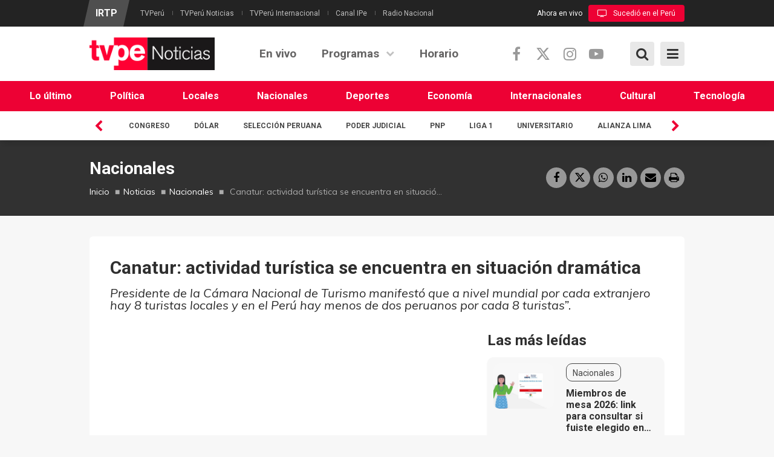

--- FILE ---
content_type: text/html; charset=utf-8
request_url: https://www.tvperu.gob.pe/noticias/nacionales/canatur-actividad-turistica-se-encuentra-en-situacion-dramatica
body_size: 18821
content:
<!DOCTYPE html>
<!--[if IE 7]>                  <html class="ie7 no-js" lang="es" dir="ltr"
  xmlns:content="http://purl.org/rss/1.0/modules/content/"
  xmlns:dc="http://purl.org/dc/terms/"
  xmlns:foaf="http://xmlns.com/foaf/0.1/"
  xmlns:rdfs="http://www.w3.org/2000/01/rdf-schema#"
  xmlns:sioc="http://rdfs.org/sioc/ns#"
  xmlns:sioct="http://rdfs.org/sioc/types#"
  xmlns:skos="http://www.w3.org/2004/02/skos/core#"
  xmlns:xsd="http://www.w3.org/2001/XMLSchema#">     <![endif]-->
<!--[if lte IE 8]>              <html class="ie8 no-js" lang="es" dir="ltr"
  xmlns:content="http://purl.org/rss/1.0/modules/content/"
  xmlns:dc="http://purl.org/dc/terms/"
  xmlns:foaf="http://xmlns.com/foaf/0.1/"
  xmlns:rdfs="http://www.w3.org/2000/01/rdf-schema#"
  xmlns:sioc="http://rdfs.org/sioc/ns#"
  xmlns:sioct="http://rdfs.org/sioc/types#"
  xmlns:skos="http://www.w3.org/2004/02/skos/core#"
  xmlns:xsd="http://www.w3.org/2001/XMLSchema#">     <![endif]-->
<!--[if (gte IE 9)|!(IE)]><!--> <html class="not-ie no-js" lang="es" dir="ltr"
  xmlns:content="http://purl.org/rss/1.0/modules/content/"
  xmlns:dc="http://purl.org/dc/terms/"
  xmlns:foaf="http://xmlns.com/foaf/0.1/"
  xmlns:rdfs="http://www.w3.org/2000/01/rdf-schema#"
  xmlns:sioc="http://rdfs.org/sioc/ns#"
  xmlns:sioct="http://rdfs.org/sioc/types#"
  xmlns:skos="http://www.w3.org/2004/02/skos/core#"
  xmlns:xsd="http://www.w3.org/2001/XMLSchema#">  <!--<![endif]-->
<head>
  <meta http-equiv="Content-Type" content="text/html; charset=utf-8" />
<meta name="description" content="El presidente de la Cámara Nacional de Turismo (Canatur), Carlos Canales, expresó que, debido a las restricciones por la pandemia, en 9 meses llegaron 180 mil turistas extranjeros, cuando antes en un solo mes arribaban más de 350 mil visitantes." />
<meta name="generator" content="Drupal 7 (https://www.drupal.org)" />
<link rel="image_src" href="https://img.youtube.com/vi/65SNyOkDb0Y/hqdefault.jpg" />
<link rel="canonical" href="https://www.tvperu.gob.pe/noticias/nacionales/canatur-actividad-turistica-se-encuentra-en-situacion-dramatica" />
<link rel="shortlink" href="https://www.tvperu.gob.pe/node/79793" />
<meta property="og:site_name" content="TVPerú" />
<meta property="og:type" content="article" />
<meta property="og:url" content="https://www.tvperu.gob.pe/noticias/nacionales/canatur-actividad-turistica-se-encuentra-en-situacion-dramatica" />
<meta property="og:title" content="Canatur: actividad turística se encuentra en situación dramática" />
<meta property="og:description" content="El presidente de la Cámara Nacional de Turismo (Canatur), Carlos Canales, expresó que, debido a las restricciones por la pandemia, en 9 meses llegaron 180 mil turistas extranjeros, cuando antes en un solo mes arribaban más de 350 mil visitantes." />
<meta property="og:updated_time" content="2021-10-16T11:56:54-05:00" />
<meta property="og:image" content="https://img.youtube.com/vi/65SNyOkDb0Y/hqdefault.jpg" />
<meta property="og:image:url" content="https://img.youtube.com/vi/65SNyOkDb0Y/hqdefault.jpg" />
<meta property="og:image:secure_url" content="https://img.youtube.com/vi/65SNyOkDb0Y/hqdefault.jpg" />
<meta property="og:image:alt" content="Canatur: actividad turística se encuentra en situación dramática" />
<meta name="twitter:card" content="summary_large_image" />
<meta name="twitter:creator" content="@noticias_tvperu" />
<meta name="twitter:url" content="https://www.tvperu.gob.pe/noticias/nacionales/canatur-actividad-turistica-se-encuentra-en-situacion-dramatica" />
<meta name="twitter:description" content="El presidente de la Cámara Nacional de Turismo (Canatur), Carlos Canales, expresó que, debido a las restricciones por la pandemia, en 9 meses llegaron 180 mil turistas extranjeros, cuando antes en un" />
<meta name="twitter:title" content="Canatur: actividad turística se encuentra en situación dramática" />
<meta name="twitter:image" content="https://img.youtube.com/vi/65SNyOkDb0Y/hqdefault.jpg" />
<meta property="article:published_time" content="2021-10-16T11:56:54-05:00" />
<meta property="article:modified_time" content="2021-10-16T11:56:54-05:00" />

  <title>Canatur: actividad turística se encuentra en situación dramática | TVPerú</title>
  <meta http-equiv="X-UA-Compatible" content="IE=edge">

  <!-- Mobile Specific Metas
  ================================================== -->
  <meta name="viewport" content="width=device-width, initial-scale=1">
  <meta name="facebook-domain-verification" content="196ag6cz9i3moh4sg6s37j0ibr18fl">

  <link type="text/css" rel="stylesheet" href="https://www.tvperu.gob.pe/sites/default/files/css/css_rEI_5cK_B9hB4So2yZUtr5weuEV3heuAllCDE6XsIkI.css" media="all" />
<link type="text/css" rel="stylesheet" href="https://www.tvperu.gob.pe/sites/default/files/css/css_ov-QKwn4zfZGutxiGI1uWGTKD5lDaznJ03vSQUzODZM.css" media="all" />
<link type="text/css" rel="stylesheet" href="https://www.tvperu.gob.pe/sites/default/files/css/css_PGbJgHCUCBf4dg7K9Kt8aAwsApndP4GZ9RuToPy3-Fk.css" media="all" />
<link type="text/css" rel="stylesheet" href="//fonts.googleapis.com/css?family=Roboto:400,400i,700,700i|Muli:300,400,400i,700,700i&amp;subset=latin,latin-ext" media="all" />
<link type="text/css" rel="stylesheet" href="//cdnjs.cloudflare.com/ajax/libs/font-awesome/6.5.1/css/all.min.css" media="all" />
<link type="text/css" rel="stylesheet" href="//maxcdn.bootstrapcdn.com/font-awesome/4.7.0/css/font-awesome.min.css" media="all" />
<link type="text/css" rel="stylesheet" href="https://www.tvperu.gob.pe/sites/default/files/css/css_NH-uYwkr54ZRbb6VXc7ot1dy7N-FPCzSOrPQytH2TFY.css" media="all" />

  <!-- Head Libs -->
  <script src="/sites/all/themes/stability/vendor/modernizr.js"></script>

  <!--[if lt IE 9]>
    <script src="//html5shim.googlecode.com/svn/trunk/html5.js"></script>
    <script src="/sites/all/themes/stability/vendor/respond.min.js"></script>
  <![endif]-->

  <!--[if IE]>
    <link rel="stylesheet" href="/sites/all/themes/stability/css/ie.css">
  <![endif]-->

  <!-- Favicons
  ================================================== -->
    <link rel="shortcut icon" href="/sites/all/themes/stability/favicon_No.png" type="image/png" />
  <link rel="apple-touch-icon" href="/sites/all/themes/stability/images/apple-touch-icon-no.png">
  <link rel="apple-touch-icon" sizes="72x72" href="/sites/all/themes/stability/images/apple-touch-icon-72x72-no.png">
  <link rel="apple-touch-icon" sizes="114x114" href="/sites/all/themes/stability/images/apple-touch-icon-114x114-no.png">
  <link rel="apple-touch-icon" sizes="144x144" href="/sites/all/themes/stability/images/apple-touch-icon-144x144-no.png">
  
  <!-- Google Tag Manager -->
  <script>(function(w,d,s,l,i){w[l]=w[l]||[];w[l].push({'gtm.start':
  new Date().getTime(),event:'gtm.js'});var f=d.getElementsByTagName(s)[0],
  j=d.createElement(s),dl=l!='dataLayer'?'&l='+l:'';j.async=true;j.src=
  'https://www.googletagmanager.com/gtm.js?id='+i+dl;f.parentNode.insertBefore(j,f);
  })(window,document,'script','dataLayer','GTM-NM49PFD');</script>
  <!-- End Google Tag Manager -->

  <!-- metricool.com/ -->
  <script>function loadScript(a){var b=document.getElementsByTagName("head")[0],c=document.createElement("script");c.type="text/javascript",c.src="https://tracker.metricool.com/resources/be.js",c.onreadystatechange=a,c.onload=a,b.appendChild(c)}loadScript(function(){beTracker.t({hash:"3b3a50534e790e3abb3922d9ab10b5b0"})});</script>
  <!-- metricool.com -->

  <script async src="https://pagead2.googlesyndication.com/pagead/js/adsbygoogle.js?client=ca-pub-7596418520037573"
     crossorigin="anonymous"></script>

  
    <!-- Publiciad Babel Anchor -->
  <script async src="https://securepubads.g.doubleclick.net/tag/js/gpt.js"></script>
  <script>
    window.googletag = window.googletag || {cmd: []};
    var anchorSlot;
    var staticSlot;
    var anchorBottomSlot;
    googletag.cmd.push(function() {
      if (document.body.clientWidth <= 500) {
        anchorSlot = googletag.defineOutOfPageSlot(
          '/22725045473,22658432438/IRTP/tvperu.gob.pe_anchor', googletag.enums.OutOfPageFormat.BOTTOM_ANCHOR);
      } else {
        anchorBottomSlot = googletag.defineOutOfPageSlot(
          '/22725045473,22658432438/IRTP/tvperu.gob.pe_anchor', googletag.enums.OutOfPageFormat.BOTTOM_ANCHOR);
      }
      if (anchorSlot) {
        anchorSlot.setTargeting('test', 'anchor').addService(googletag.pubads());
      }
      if (anchorBottomSlot) {
       anchorBottomSlot.addService(googletag.pubads());
      }
      staticSlot = googletag.defineSlot('/22725045473,22658432438/IRTP/tvperu.gob.pe_anchor', [[728, 90], [320, 50], [320, 100]], 'static-ad-1').addService(googletag.pubads());
      googletag.pubads().enableSingleRequest();
      googletag.enableServices();
    });
  </script>
  <!-- Publiciad Babel Anchor -->

  <!-- Publiciad Babel 120x600 A -->
  <style>
  /* Set the width and height of the ad */
  #div-gpt-ad-1681151606728-1 > div {
  width: 120px;
  height: 600px;
  }
  </style>
  <script>
  window.googletag = window.googletag || {cmd: []};
  googletag.cmd.push(function() {
  googletag.defineSlot('/22725045473,22658432438/IRTP/tvperu.gob.pe_banner', [120, 600],
  'div-gpt-ad-1681151606728-1').addService(googletag.pubads());
  googletag.pubads().setTargeting('platform', 'desktop');
  googletag.pubads().set('page_url', 'https://www.tvperu.gob.pe');
  googletag.pubads().enableSingleRequest();
  googletag.enableServices();
  });
  </script>
  <!-- Publiciad Babel 120x600 A -->

  <!-- Publiciad Babel 120x600 B -->
  <style>
  /* Set the width and height of the ad */
  #div-gpt-ad-1681151606728-0 > div {
  width: 120px;
  height: 600px;
  }
  </style>
  <script>
  window.googletag = window.googletag || {cmd: []};
  googletag.cmd.push(function() {
  googletag.defineSlot('/22725045473,22658432438/IRTP/tvperu.gob.pe_banner', [120, 600],
  'div-gpt-ad-1681151606728-0').addService(googletag.pubads());
  googletag.pubads().setTargeting('platform', 'desktop');
  googletag.pubads().set('page_url', 'https://www.tvperu.gob.pe');
  googletag.pubads().enableSingleRequest();
  googletag.enableServices();
  });
  </script>
  <!-- Publiciad Babel 120x600 B -->

  <!-- Publiciad Nuria Videoo.tv -->
  <!--<script defer id="videoowall" data-id="videoowall_a083c3562de775fb79e73fc7ad765eac4d75ebe37f92358d2b9a52a6a4e7ac1b" data-cfasync="false"  src="https://static.videoo.tv/videoowall_a083c3562de775fb79e73fc7ad765eac4d75ebe37f92358d2b9a52a6a4e7ac1b.js"></script>-->
  <!-- Publiciad Nuria Videoo.tv -->
  
  <!-- Google tag (gtag.js) -->
  <script async src="https://www.googletagmanager.com/gtag/js?id=G-PMKGMW973J"></script>
  <script>
    window.dataLayer = window.dataLayer || [];
    function gtag(){dataLayer.push(arguments);}
    gtag('js', new Date());

    gtag('config', 'G-PMKGMW973J');
  </script>
  <!-- Google tag (gtag.js) -->
</head>
<body id="TVPENOTICIAS" class="html not-front not-logged-in no-sidebars page-node page-node- page-node-79793 node-type-blog">
  <!-- Google Tag Manager (noscript) -->
  <noscript><iframe src="https://www.googletagmanager.com/ns.html?id=GTM-NM49PFD"
  height="0" width="0" style="display:none;visibility:hidden"></iframe></noscript>
  <!-- End Google Tag Manager (noscript) -->
  <div id="fb-root"></div>
  <script>
    window.fbAsyncInit = function() {
      FB.init({
        appId      : '1756773091295951',
        xfbml      : true,
        version    : 'v2.6'
      });
    };
    (function(d, s, id) {
      var js, fjs = d.getElementsByTagName(s)[0];
      if (d.getElementById(id)) return;
      js = d.createElement(s); js.id = id;
      js.src = "//connect.facebook.net/es_LA/sdk.js#xfbml=1&version=v2.6&appId=1756773091295951";
      fjs.parentNode.insertBefore(js, fjs);
    }(document, 'script', 'facebook-jssdk'));
  </script>
  
      <!-- Publicidad Sunmedia -->

    <!-- Publicidad Sunmedia / End -->
  
    <!-- Publicidad Babel Anchor -->
    <script>
        googletag.cmd.push(function() {
          googletag.display(staticSlot);
        });
    </script>
    <!-- Publicidad Anchor / End -->

        <!-- Publicidad Babel Vertical -->
    <div class="publicidad_desktop publicidad_vertical_a">
      <div id='div-gpt-ad-1681151606728-1'>
        <script>
        googletag.cmd.push(function() { googletag.display('div-gpt-ad-1681151606728-1'); });
        </script>
      </div>
    </div>
    <div class="publicidad_desktop publicidad_vertical_b">
      <div id='div-gpt-ad-1681151606728-0'>
        <script>
        googletag.cmd.push(function() { googletag.display('div-gpt-ad-1681151606728-0'); });
        </script>
      </div>
    </div>
    <!-- Publicidad Vertical / End -->
      
    
<div class="site-wrapper">

    <div class="overlay"></div>
<div class="mobile-side-menu">
  <div class="mobile-search">
    <form id="search-form" action="/noticias/nacionales/canatur-actividad-turistica-se-encuentra-en-situacion-dramatica" method="post" accept-charset="UTF-8"><div><div class="container-inline">
      <h2 class="element-invisible">Formulario de búsqueda</h2>
    <div class = "input-group"><div class="form-type-textfield form-item-search-block-form form-item form-group">
  <label class="element-invisible" for="edit-search-block-form--2">Búsqueda </label>
 <input title="Escriba lo que quiere buscar." placeholder="Ingresa tu búsqueda y presiona enter…" class="form-control form-control form-text" type="text" id="edit-search-block-form--2" name="search_block_form" value="" size="15" maxlength="128" />
</div>
<div class="form-actions form-wrapper" id="edit-actions"><input class="btn btn-primary btn-icon btn btn-primary form-submit" type="submit" id="edit-submit" name="op" value="" /></div></div><input type="hidden" name="form_build_id" value="form-ByL0Gluwd3QSa-DAh6IEZCOIfuSk4EfqQDLr-HkUiRY" />
<input type="hidden" name="form_id" value="search_block_form" />
</div>
</div></form>  </div>
  <ul data-breakpoint="992" class="flexnav">
    <li  data-id="763" data-level="1" data-type="menu_item" data-class="" data-xicon="" data-caption="" data-alignsub="" data-group="0" data-hidewcol="0" data-hidesub="0" class="tb-megamenu-item level-1 mega">
  <a href="/noticias/ultimas-noticias"  title="Lo último">
        
    Lo último      </a>
  </li>

<li  data-id="1466" data-level="1" data-type="menu_item" data-class="" data-xicon="" data-caption="" data-alignsub="" data-group="0" data-hidewcol="0" data-hidesub="0" class="tb-megamenu-item level-1 mega">
  <a href="/noticias/seccion/politica"  title="Política">
        
    Política      </a>
  </li>

<li  data-id="1467" data-level="1" data-type="menu_item" data-class="" data-xicon="" data-caption="" data-alignsub="" data-group="0" data-hidewcol="0" data-hidesub="0" class="tb-megamenu-item level-1 mega">
  <a href="/noticias/seccion/locales"  title="Locales">
        
    Locales      </a>
  </li>

<li  data-id="1468" data-level="1" data-type="menu_item" data-class="" data-xicon="" data-caption="" data-alignsub="" data-group="0" data-hidewcol="0" data-hidesub="0" class="tb-megamenu-item level-1 mega">
  <a href="/noticias/seccion/nacionales"  title="Nacionales">
        
    Nacionales      </a>
  </li>

<li  data-id="1469" data-level="1" data-type="menu_item" data-class="" data-xicon="" data-caption="" data-alignsub="" data-group="0" data-hidewcol="0" data-hidesub="0" class="tb-megamenu-item level-1 mega">
  <a href="/noticias/seccion/deportes"  title="Deportes">
        
    Deportes      </a>
  </li>

<li  data-id="1470" data-level="1" data-type="menu_item" data-class="" data-xicon="" data-caption="" data-alignsub="" data-group="0" data-hidewcol="0" data-hidesub="0" class="tb-megamenu-item level-1 mega">
  <a href="/noticias/seccion/economia"  title="Economía">
        
    Economía      </a>
  </li>

<li  data-id="1471" data-level="1" data-type="menu_item" data-class="" data-xicon="" data-caption="" data-alignsub="" data-group="0" data-hidewcol="0" data-hidesub="0" class="tb-megamenu-item level-1 mega">
  <a href="/noticias/seccion/internacionales"  title="Internacionales">
        
    Internacionales      </a>
  </li>

<li  data-id="914" data-level="1" data-type="menu_item" data-class="" data-xicon="" data-caption="" data-alignsub="" data-group="0" data-hidewcol="0" data-hidesub="0" class="tb-megamenu-item level-1 mega">
  <a href="/noticias/seccion/cultural"  title="Cultural">
        
    Cultural      </a>
  </li>

<li  data-id="1472" data-level="1" data-type="menu_item" data-class="" data-xicon="" data-caption="" data-alignsub="" data-group="0" data-hidewcol="0" data-hidesub="0" class="tb-megamenu-item level-1 mega">
  <a href="/noticias/seccion/tecnologia"  title="Tecnología">
        
    Tecnología      </a>
  </li>
    <li  data-id="710" data-level="1" data-type="menu_item" data-class="" data-xicon="" data-caption="" data-alignsub="" data-group="0" data-hidewcol="0" data-hidesub="0" class="tb-megamenu-item level-1 mega">
  <a href="/noticias/play"  title="En vivo">
        
    En vivo      </a>
  </li>

<li  data-id="773" data-level="1" data-type="menu_item" data-class="" data-xicon="" data-caption="" data-alignsub="center" data-group="0" data-hidewcol="0" data-hidesub="0" class="tb-megamenu-item level-1 mega mega-align-center dropdown">
  <a href="/noticias/programas"  class="dropdown-toggle">
        
    Programas      </a>
  <ul  data-class="" data-width="1140" style="width: 1140px;" class="row tb-megamenu-submenu dropdown-menu mega-dropdown-menu nav-child">
  <div  data-class="" data-width="6" data-hidewcol="" id="tb-megamenu-column-3" class="tb-megamenu-column col-md-6  mega-col-nav">
  <li  data-id="826" data-level="2" data-type="menu_item" data-class="" data-xicon="" data-caption="" data-alignsub="" data-group="1" data-hidewcol="0" data-hidesub="0" class="tb-megamenu-item level-2 mega mega-group">
  <a href="/noticias/categorias/informativos"  class="mega-group-title" title="Informativos">
        
    Informativos      </a>
  <ul  data-class="" data-width="" class="row tb-megamenu-submenu mega-group-ct nav-child">
  <div  data-class="" data-width="6" data-hidewcol="0" id="tb-megamenu-column-1" class="tb-megamenu-column col-md-6  mega-col-nav">
  <li  data-id="1408" data-level="3" data-type="menu_item" data-class="" data-xicon="" data-caption="" data-alignsub="" data-group="0" data-hidewcol="0" data-hidesub="0" class="tb-megamenu-item level-3 mega">
  <a href="/programas/deporte-express"  title="Deporte express">
        
    Deporte express      </a>
  </li>

<li  data-id="1331" data-level="3" data-type="menu_item" data-class="" data-xicon="" data-caption="" data-alignsub="" data-group="0" data-hidewcol="0" data-hidesub="0" class="tb-megamenu-item level-3 mega">
  <a href="/programas/dialogo-abierto"  title="Diálogo abierto">
        
    Diálogo abierto      </a>
  </li>

<li  data-id="1197" data-level="3" data-type="menu_item" data-class="" data-xicon="" data-caption="" data-alignsub="" data-group="0" data-hidewcol="0" data-hidesub="0" class="tb-megamenu-item level-3 mega">
  <a href="/programas/en-pared"  title="En pared">
        
    En pared      </a>
  </li>

<li  data-id="1137" data-level="3" data-type="menu_item" data-class="" data-xicon="" data-caption="" data-alignsub="" data-group="0" data-hidewcol="0" data-hidesub="0" class="tb-megamenu-item level-3 mega">
  <a href="/programas/geomundo"  title="Geomundo">
        
    Geomundo      </a>
  </li>

<li  data-id="825" data-level="3" data-type="menu_item" data-class="" data-xicon="" data-caption="" data-alignsub="" data-group="0" data-hidewcol="0" data-hidesub="0" class="tb-megamenu-item level-3 mega">
  <a href="/programas/jiwasanaka"  title="Jiwasanaka">
        
    Jiwasanaka      </a>
  </li>
</div>

<div  data-class="" data-width="6" data-hidewcol="" id="tb-megamenu-column-2" class="tb-megamenu-column col-md-6  mega-col-nav">
  <li  data-id="1493" data-level="3" data-type="menu_item" data-class="" data-xicon="" data-caption="" data-alignsub="" data-group="0" data-hidewcol="0" data-hidesub="0" class="tb-megamenu-item level-3 mega">
  <a href="/programas/lo-que-vale-contar"  title="Lo que vale contar">
        
    Lo que vale contar      </a>
  </li>

<li  data-id="1490" data-level="3" data-type="menu_item" data-class="" data-xicon="" data-caption="" data-alignsub="" data-group="0" data-hidewcol="0" data-hidesub="0" class="tb-megamenu-item level-3 mega">
  <a href="/programas/mercado-peruano"  title="Mercado peruano">
        
    Mercado peruano      </a>
  </li>

<li  data-id="829" data-level="3" data-type="menu_item" data-class="" data-xicon="" data-caption="" data-alignsub="" data-group="0" data-hidewcol="0" data-hidesub="0" class="tb-megamenu-item level-3 mega">
  <a href="/programas/nuqanchik"  title="Ñuqanchik">
        
    Ñuqanchik      </a>
  </li>

<li  data-id="1224" data-level="3" data-type="menu_item" data-class="" data-xicon="" data-caption="" data-alignsub="" data-group="0" data-hidewcol="0" data-hidesub="0" class="tb-megamenu-item level-3 mega">
  <a href="/programas/todo-futbol"  title="Todo fútbol">
        
    Todo fútbol      </a>
  </li>

<li  data-id="1216" data-level="3" data-type="menu_item" data-class="" data-xicon="" data-caption="" data-alignsub="" data-group="0" data-hidewcol="0" data-hidesub="0" class="tb-megamenu-item level-3 mega">
  <a href="/programas/tvperu-noticias"  title="TVPerú noticias">
        
    TVPerú noticias      </a>
  </li>
</div>
</ul>
</li>
</div>

<div  data-class="" data-width="3" data-hidewcol="" id="tb-megamenu-column-5" class="tb-megamenu-column col-md-3  mega-col-nav">
  <li  data-id="836" data-level="2" data-type="menu_item" data-class="" data-xicon="" data-caption="" data-alignsub="" data-group="1" data-hidewcol="0" data-hidesub="0" class="tb-megamenu-item level-2 mega mega-group">
  <a href="/noticias/categorias/cultural"  class="mega-group-title" title="Cultural">
        
    Cultural      </a>
  <ul  data-class="" data-width="" class="row tb-megamenu-submenu mega-group-ct nav-child">
  <div  data-class="" data-width="12" data-hidewcol="0" id="tb-megamenu-column-4" class="tb-megamenu-column   mega-col-nav">
  <li  data-id="936" data-level="3" data-type="menu_item" data-class="" data-xicon="" data-caption="" data-alignsub="" data-group="0" data-hidewcol="0" data-hidesub="0" class="tb-megamenu-item level-3 mega">
  <a href="/programas/ashi-anane"  title="Ashi añane">
        
    Ashi añane      </a>
  </li>

<li  data-id="1499" data-level="3" data-type="menu_item" data-class="" data-xicon="" data-caption="" data-alignsub="" data-group="0" data-hidewcol="0" data-hidesub="0" class="tb-megamenu-item level-3 mega">
  <a href="/programas/la-coleccion-de-oro-de-marco-aurelio-denegri"  title="La colección de oro de Marco Aurelio Denegri">
        
    La colección de oro de Marco Aurelio Denegri      </a>
  </li>

<li  data-id="1334" data-level="3" data-type="menu_item" data-class="" data-xicon="" data-caption="" data-alignsub="" data-group="0" data-hidewcol="0" data-hidesub="0" class="tb-megamenu-item level-3 mega">
  <a href="/programas/reportaje-al-peru"  title="Reportaje al Perú">
        
    Reportaje al Perú      </a>
  </li>

<li  data-id="1233" data-level="3" data-type="menu_item" data-class="" data-xicon="" data-caption="" data-alignsub="" data-group="0" data-hidewcol="0" data-hidesub="0" class="tb-megamenu-item level-3 mega">
  <a href="/programas/sonidos-del-mundo"  title="Sonidos del mundo">
        
    Sonidos del mundo      </a>
  </li>

<li  data-id="1234" data-level="3" data-type="menu_item" data-class="" data-xicon="" data-caption="" data-alignsub="" data-group="0" data-hidewcol="0" data-hidesub="0" class="tb-megamenu-item level-3 mega">
  <a href="/programas/sucedio-en-el-peru"  title="Sucedió en el Perú">
        
    Sucedió en el Perú      </a>
  </li>
</div>
</ul>
</li>
</div>

<div  data-class="" data-width="3" data-hidewcol="" id="tb-megamenu-column-7" class="tb-megamenu-column col-md-3  mega-col-nav">
  <li  data-id="832" data-level="2" data-type="menu_item" data-class="" data-xicon="" data-caption="" data-alignsub="" data-group="1" data-hidewcol="0" data-hidesub="0" class="tb-megamenu-item level-2 mega mega-group">
  <a href="/noticias/categorias/serviciopublico"  class="mega-group-title" title="Servicio público">
        
    Servicio público      </a>
  <ul  data-class="" data-width="" class="row tb-megamenu-submenu mega-group-ct nav-child">
  <div  data-class="" data-width="12" data-hidewcol="0" id="tb-megamenu-column-6" class="tb-megamenu-column   mega-col-nav">
  <li  data-id="1335" data-level="3" data-type="menu_item" data-class="" data-xicon="" data-caption="" data-alignsub="" data-group="0" data-hidewcol="0" data-hidesub="0" class="tb-megamenu-item level-3 mega">
  <a href="/programas/aliados-por-la-seguridad"  title="Aliados por la seguridad">
        
    Aliados por la seguridad      </a>
  </li>

<li  data-id="1209" data-level="3" data-type="menu_item" data-class="" data-xicon="" data-caption="" data-alignsub="" data-group="0" data-hidewcol="0" data-hidesub="0" class="tb-megamenu-item level-3 mega">
  <a href="/programas/con-sabor-a-peru"  title="Con sabor a Perú">
        
    Con sabor a Perú      </a>
  </li>

<li  data-id="1030" data-level="3" data-type="menu_item" data-class="" data-xicon="" data-caption="" data-alignsub="" data-group="0" data-hidewcol="0" data-hidesub="0" class="tb-megamenu-item level-3 mega">
  <a href="/programas/sin-barreras"  title="Sin barreras">
        
    Sin barreras      </a>
  </li>

<li  data-id="1498" data-level="3" data-type="menu_item" data-class="" data-xicon="" data-caption="" data-alignsub="" data-group="0" data-hidewcol="0" data-hidesub="0" class="tb-megamenu-item level-3 mega">
  <a href="/programas/tu-decision-2026"  title="Tu decisión 2026">
        
    Tu decisión 2026      </a>
  </li>
</div>
</ul>
</li>
</div>
</ul>
</li>

<li  data-id="712" data-level="1" data-type="menu_item" data-class="" data-xicon="" data-caption="" data-alignsub="" data-group="0" data-hidewcol="0" data-hidesub="0" class="tb-megamenu-item level-1 mega">
  <a href="/noticias/programacion"  title="Horario">
        
    Horario      </a>
  </li>
  </ul>
  <div class="Menu-logos">
    <div class="view view-canales view-id-canales view-display-id-block_2 view-dom-id-d28a24c994435863da5dd50debaf0a3c">
        
  
  
        <div>
    <div>
  <a title="IRTP" href="http://www.irtp.gob.pe/"><img typeof="foaf:Image" src="https://www.tvperu.gob.pe/sites/default/files/styles/canal/public/logo_irtp_2023.png?itok=xWlaxWGr" width="63" height="75" alt="IRTP" title="IRTP" /></a>
</div>  </div>
  <div>
    <div>
  <a title="TVPerú" href="https://www.tvperu.gob.pe/"><img typeof="foaf:Image" src="https://www.tvperu.gob.pe/sites/default/files/styles/canal/public/logo_tvperu.png?itok=h6VDD1VY" width="70" height="75" alt="TVPerú" title="TVPerú" /></a>
</div>  </div>
  <div>
    <div>
  <a title="TVPerú Noticias" href="https://www.tvperu.gob.pe/noticias"><img typeof="foaf:Image" src="https://www.tvperu.gob.pe/sites/default/files/styles/canal/public/logo_tvperu_noticias.png?itok=EMiUpKeu" width="143" height="75" alt="TVPerú Noticias" title="TVPerú Noticias" /></a>
</div>  </div>
  <div>
    <div>
  <a title="TVPerú Internacional" href="https://www.tvperu.gob.pe/internacional"><img typeof="foaf:Image" src="https://www.tvperu.gob.pe/sites/default/files/styles/canal/public/logo_tvperu_internacional.png?itok=1k_aTlkO" width="181" height="75" alt="TVPerú Internacional" title="TVPerú Internacional" /></a>
</div>  </div>
  <div>
    <div>
  <a title="Canal IPe" href="https://www.canalipe.gob.pe/"><img typeof="foaf:Image" src="https://www.tvperu.gob.pe/sites/default/files/styles/canal/public/logo_ipe_2024_0.png?itok=3-ggkW_V" width="53" height="75" alt="Canal IPe" title="Canal IPe" /></a>
</div>  </div>
  <div>
    <div>
  <a title="Radio Nacional" href="https://www.radionacional.gob.pe/"><img typeof="foaf:Image" src="https://www.tvperu.gob.pe/sites/default/files/styles/canal/public/logo-radio-nacional-2023.png?itok=UT2gaaqq" width="148" height="75" alt="Radio Nacional" title="Radio Nacional" /></a>
</div>  </div>
  
  
  
  
  
  
</div>  </div>
  <div class="list-menu-mobile">
    <ul class="menu"><li class="first leaf"><a href="https://www.gob.pe/institucion/irtp/institucional" title="">Información institucional</a></li>
<li class="leaf"><a href="https://www.gob.pe/53209-area-comercial" title="">Área comercial</a></li>
<li class="leaf"><a href="https://www.irtp.gob.pe/nuestros-medios" title="">Nuestros medios</a></li>
<li class="leaf"><a href="/contactenos" title="">Contáctenos</a></li>
<li class="last leaf"><a href="/terminosycondiciones" title="">Términos y condiciones</a></li>
</ul>  </div>
  <div class="social_mobile">
    <div class="row">
      <div class="col-xs-4">
        <h3>Síguenos</h3>
      </div>
      <div class="col-xs-8">
        <ul class="social-links social-links__dark">
          <li><a href="https://www.facebook.com/noticias.tvperu/" class="facebook"><i class="fa fa-facebook"></i></a></li>
          <li><a href="https://twitter.com/noticias_tvperu/" class="twitter"><i class="fa-brands fa-x-twitter"></i></a></li>
          <li><a href="https://www.youtube.com/TVPeru7/" class="youtube"><i class="fa fa-youtube-play"></i></a></li>
        </ul>
      </div>
    </div>
  </div>
</div>

<header class="header header-default">
  <div class="header-top">
    <div class="container">

      <div class="header-top-left">
        <h4><a href="http://www.irtp.gob.pe/">IRTP</a></h4>
        <ul><li class="first leaf"><a href="https://www.tvperu.gob.pe/" title="">TVPerú</a></li>
<li class="leaf"><a href="https://www.tvperu.gob.pe/noticias" title="">TVPerú Noticias</a></li>
<li class="leaf"><a href="https://www.tvperu.gob.pe/internacional" title="">TVPerú Internacional</a></li>
<li class="leaf"><a href="https://www.canalipe.gob.pe/" title="">Canal IPe</a></li>
<li class="last leaf"><a href="https://www.radionacional.gob.pe/" title="">Radio Nacional</a></li>
</ul>      </div>
      <div class="header-top-right">
        <span>Ahora en vivo</span><a href="/noticias/play" class="header-top-right-play"><i class="fa fa-television" aria-hidden="true"></i>Sucedió en el Perú</a>      </div>

    </div>
  </div>

  <div class="header-main">
    <div class="container">

      <!-- Logo -->
      <div class="logo">
                  <a href="/noticias"><img src="/sites/all/themes/stability/images/logo_TVPENOTICIAS.png" alt=""></a>
                <!--<p class="tagline"></p>-->
      </div>
      <!-- Logo / End -->

      <!--<button type="button" class="navbar-toggle">
        <i class="fa fa-bars"></i>
      </button>-->

      <!-- Bottom Extras -->
      <div class="btn-extras">
        <a class="btn-menu"><i class="fa fa-bars" aria-hidden="true"></i><i class="icon-close" aria-hidden="true"></i></a>
        <a class="btn-box-menu"><i class="fa fa-bars" aria-hidden="true"></i><i class="icon-close" aria-hidden="true"></i></a>
      </div>
      <div class="btn-extras">
        <a class="btn-search"><i class="fa fa-search" aria-hidden="true"></i><i class="icon-close" aria-hidden="true"></i></a>
      </div>
      <!-- Bottom Extras / End -->

      <!-- Social Media -->
      <div class="social-media">
        <ul class="">
          <li><a href="https://www.facebook.com/noticias.tvperu/" class="facebook"><i class="fa fa-facebook"></i></a></li>
          <li><a href="https://twitter.com/noticias_tvperu/" class="twitter"><i class="fa-brands fa-x-twitter"></i></a></li>
          <li><a href="https://www.instagram.com/tvperunoticias/" class="instagram"><i class="fa fa-instagram"></i></a></li>
          <li><a href="https://www.youtube.com/TVPeru7/" class="youtube"><i class="fa fa-youtube-play"></i></a></li>
        </ul>
      </div>
      <!-- Social Media / End -->

      <!-- Navigation -->
      <nav class="nav-main">
        <ul data-breakpoint="992" class="flexnav">
         <li  data-id="710" data-level="1" data-type="menu_item" data-class="" data-xicon="" data-caption="" data-alignsub="" data-group="0" data-hidewcol="0" data-hidesub="0" class="tb-megamenu-item level-1 mega">
  <a href="/noticias/play"  title="En vivo">
        
    En vivo      </a>
  </li>

<li  data-id="773" data-level="1" data-type="menu_item" data-class="" data-xicon="" data-caption="" data-alignsub="center" data-group="0" data-hidewcol="0" data-hidesub="0" class="tb-megamenu-item level-1 mega mega-align-center dropdown">
  <a href="/noticias/programas"  class="dropdown-toggle">
        
    Programas      </a>
  <ul  data-class="" data-width="1140" style="width: 1140px;" class="row tb-megamenu-submenu dropdown-menu mega-dropdown-menu nav-child">
  <div  data-class="" data-width="6" data-hidewcol="" id="tb-megamenu-column-10" class="tb-megamenu-column col-md-6  mega-col-nav">
  <li  data-id="826" data-level="2" data-type="menu_item" data-class="" data-xicon="" data-caption="" data-alignsub="" data-group="1" data-hidewcol="0" data-hidesub="0" class="tb-megamenu-item level-2 mega mega-group">
  <a href="/noticias/categorias/informativos"  class="mega-group-title" title="Informativos">
        
    Informativos      </a>
  <ul  data-class="" data-width="" class="row tb-megamenu-submenu mega-group-ct nav-child">
  <div  data-class="" data-width="6" data-hidewcol="0" id="tb-megamenu-column-8" class="tb-megamenu-column col-md-6  mega-col-nav">
  <li  data-id="1408" data-level="3" data-type="menu_item" data-class="" data-xicon="" data-caption="" data-alignsub="" data-group="0" data-hidewcol="0" data-hidesub="0" class="tb-megamenu-item level-3 mega">
  <a href="/programas/deporte-express"  title="Deporte express">
        
    Deporte express      </a>
  </li>

<li  data-id="1331" data-level="3" data-type="menu_item" data-class="" data-xicon="" data-caption="" data-alignsub="" data-group="0" data-hidewcol="0" data-hidesub="0" class="tb-megamenu-item level-3 mega">
  <a href="/programas/dialogo-abierto"  title="Diálogo abierto">
        
    Diálogo abierto      </a>
  </li>

<li  data-id="1197" data-level="3" data-type="menu_item" data-class="" data-xicon="" data-caption="" data-alignsub="" data-group="0" data-hidewcol="0" data-hidesub="0" class="tb-megamenu-item level-3 mega">
  <a href="/programas/en-pared"  title="En pared">
        
    En pared      </a>
  </li>

<li  data-id="1137" data-level="3" data-type="menu_item" data-class="" data-xicon="" data-caption="" data-alignsub="" data-group="0" data-hidewcol="0" data-hidesub="0" class="tb-megamenu-item level-3 mega">
  <a href="/programas/geomundo"  title="Geomundo">
        
    Geomundo      </a>
  </li>

<li  data-id="825" data-level="3" data-type="menu_item" data-class="" data-xicon="" data-caption="" data-alignsub="" data-group="0" data-hidewcol="0" data-hidesub="0" class="tb-megamenu-item level-3 mega">
  <a href="/programas/jiwasanaka"  title="Jiwasanaka">
        
    Jiwasanaka      </a>
  </li>
</div>

<div  data-class="" data-width="6" data-hidewcol="" id="tb-megamenu-column-9" class="tb-megamenu-column col-md-6  mega-col-nav">
  <li  data-id="1493" data-level="3" data-type="menu_item" data-class="" data-xicon="" data-caption="" data-alignsub="" data-group="0" data-hidewcol="0" data-hidesub="0" class="tb-megamenu-item level-3 mega">
  <a href="/programas/lo-que-vale-contar"  title="Lo que vale contar">
        
    Lo que vale contar      </a>
  </li>

<li  data-id="1490" data-level="3" data-type="menu_item" data-class="" data-xicon="" data-caption="" data-alignsub="" data-group="0" data-hidewcol="0" data-hidesub="0" class="tb-megamenu-item level-3 mega">
  <a href="/programas/mercado-peruano"  title="Mercado peruano">
        
    Mercado peruano      </a>
  </li>

<li  data-id="829" data-level="3" data-type="menu_item" data-class="" data-xicon="" data-caption="" data-alignsub="" data-group="0" data-hidewcol="0" data-hidesub="0" class="tb-megamenu-item level-3 mega">
  <a href="/programas/nuqanchik"  title="Ñuqanchik">
        
    Ñuqanchik      </a>
  </li>

<li  data-id="1224" data-level="3" data-type="menu_item" data-class="" data-xicon="" data-caption="" data-alignsub="" data-group="0" data-hidewcol="0" data-hidesub="0" class="tb-megamenu-item level-3 mega">
  <a href="/programas/todo-futbol"  title="Todo fútbol">
        
    Todo fútbol      </a>
  </li>

<li  data-id="1216" data-level="3" data-type="menu_item" data-class="" data-xicon="" data-caption="" data-alignsub="" data-group="0" data-hidewcol="0" data-hidesub="0" class="tb-megamenu-item level-3 mega">
  <a href="/programas/tvperu-noticias"  title="TVPerú noticias">
        
    TVPerú noticias      </a>
  </li>
</div>
</ul>
</li>
</div>

<div  data-class="" data-width="3" data-hidewcol="" id="tb-megamenu-column-12" class="tb-megamenu-column col-md-3  mega-col-nav">
  <li  data-id="836" data-level="2" data-type="menu_item" data-class="" data-xicon="" data-caption="" data-alignsub="" data-group="1" data-hidewcol="0" data-hidesub="0" class="tb-megamenu-item level-2 mega mega-group">
  <a href="/noticias/categorias/cultural"  class="mega-group-title" title="Cultural">
        
    Cultural      </a>
  <ul  data-class="" data-width="" class="row tb-megamenu-submenu mega-group-ct nav-child">
  <div  data-class="" data-width="12" data-hidewcol="0" id="tb-megamenu-column-11" class="tb-megamenu-column   mega-col-nav">
  <li  data-id="936" data-level="3" data-type="menu_item" data-class="" data-xicon="" data-caption="" data-alignsub="" data-group="0" data-hidewcol="0" data-hidesub="0" class="tb-megamenu-item level-3 mega">
  <a href="/programas/ashi-anane"  title="Ashi añane">
        
    Ashi añane      </a>
  </li>

<li  data-id="1499" data-level="3" data-type="menu_item" data-class="" data-xicon="" data-caption="" data-alignsub="" data-group="0" data-hidewcol="0" data-hidesub="0" class="tb-megamenu-item level-3 mega">
  <a href="/programas/la-coleccion-de-oro-de-marco-aurelio-denegri"  title="La colección de oro de Marco Aurelio Denegri">
        
    La colección de oro de Marco Aurelio Denegri      </a>
  </li>

<li  data-id="1334" data-level="3" data-type="menu_item" data-class="" data-xicon="" data-caption="" data-alignsub="" data-group="0" data-hidewcol="0" data-hidesub="0" class="tb-megamenu-item level-3 mega">
  <a href="/programas/reportaje-al-peru"  title="Reportaje al Perú">
        
    Reportaje al Perú      </a>
  </li>

<li  data-id="1233" data-level="3" data-type="menu_item" data-class="" data-xicon="" data-caption="" data-alignsub="" data-group="0" data-hidewcol="0" data-hidesub="0" class="tb-megamenu-item level-3 mega">
  <a href="/programas/sonidos-del-mundo"  title="Sonidos del mundo">
        
    Sonidos del mundo      </a>
  </li>

<li  data-id="1234" data-level="3" data-type="menu_item" data-class="" data-xicon="" data-caption="" data-alignsub="" data-group="0" data-hidewcol="0" data-hidesub="0" class="tb-megamenu-item level-3 mega">
  <a href="/programas/sucedio-en-el-peru"  title="Sucedió en el Perú">
        
    Sucedió en el Perú      </a>
  </li>
</div>
</ul>
</li>
</div>

<div  data-class="" data-width="3" data-hidewcol="" id="tb-megamenu-column-14" class="tb-megamenu-column col-md-3  mega-col-nav">
  <li  data-id="832" data-level="2" data-type="menu_item" data-class="" data-xicon="" data-caption="" data-alignsub="" data-group="1" data-hidewcol="0" data-hidesub="0" class="tb-megamenu-item level-2 mega mega-group">
  <a href="/noticias/categorias/serviciopublico"  class="mega-group-title" title="Servicio público">
        
    Servicio público      </a>
  <ul  data-class="" data-width="" class="row tb-megamenu-submenu mega-group-ct nav-child">
  <div  data-class="" data-width="12" data-hidewcol="0" id="tb-megamenu-column-13" class="tb-megamenu-column   mega-col-nav">
  <li  data-id="1335" data-level="3" data-type="menu_item" data-class="" data-xicon="" data-caption="" data-alignsub="" data-group="0" data-hidewcol="0" data-hidesub="0" class="tb-megamenu-item level-3 mega">
  <a href="/programas/aliados-por-la-seguridad"  title="Aliados por la seguridad">
        
    Aliados por la seguridad      </a>
  </li>

<li  data-id="1209" data-level="3" data-type="menu_item" data-class="" data-xicon="" data-caption="" data-alignsub="" data-group="0" data-hidewcol="0" data-hidesub="0" class="tb-megamenu-item level-3 mega">
  <a href="/programas/con-sabor-a-peru"  title="Con sabor a Perú">
        
    Con sabor a Perú      </a>
  </li>

<li  data-id="1030" data-level="3" data-type="menu_item" data-class="" data-xicon="" data-caption="" data-alignsub="" data-group="0" data-hidewcol="0" data-hidesub="0" class="tb-megamenu-item level-3 mega">
  <a href="/programas/sin-barreras"  title="Sin barreras">
        
    Sin barreras      </a>
  </li>

<li  data-id="1498" data-level="3" data-type="menu_item" data-class="" data-xicon="" data-caption="" data-alignsub="" data-group="0" data-hidewcol="0" data-hidesub="0" class="tb-megamenu-item level-3 mega">
  <a href="/programas/tu-decision-2026"  title="Tu decisión 2026">
        
    Tu decisión 2026      </a>
  </li>
</div>
</ul>
</li>
</div>
</ul>
</li>

<li  data-id="712" data-level="1" data-type="menu_item" data-class="" data-xicon="" data-caption="" data-alignsub="" data-group="0" data-hidewcol="0" data-hidesub="0" class="tb-megamenu-item level-1 mega">
  <a href="/noticias/programacion"  title="Horario">
        
    Horario      </a>
  </li>
        </ul>
      </nav>
      <!-- Navigation / End -->
    </div>
    <!-- Menu Prensa -->
    <div class="menu-prensa">
      <div class="container-fluid">
        <div class="row">
          <ul data-breakpoint="992" class="">
           <li  data-id="763" data-level="1" data-type="menu_item" data-class="" data-xicon="" data-caption="" data-alignsub="" data-group="0" data-hidewcol="0" data-hidesub="0" class="tb-megamenu-item level-1 mega">
  <a href="/noticias/ultimas-noticias"  title="Lo último">
        
    Lo último      </a>
  </li>

<li  data-id="1466" data-level="1" data-type="menu_item" data-class="" data-xicon="" data-caption="" data-alignsub="" data-group="0" data-hidewcol="0" data-hidesub="0" class="tb-megamenu-item level-1 mega">
  <a href="/noticias/seccion/politica"  title="Política">
        
    Política      </a>
  </li>

<li  data-id="1467" data-level="1" data-type="menu_item" data-class="" data-xicon="" data-caption="" data-alignsub="" data-group="0" data-hidewcol="0" data-hidesub="0" class="tb-megamenu-item level-1 mega">
  <a href="/noticias/seccion/locales"  title="Locales">
        
    Locales      </a>
  </li>

<li  data-id="1468" data-level="1" data-type="menu_item" data-class="" data-xicon="" data-caption="" data-alignsub="" data-group="0" data-hidewcol="0" data-hidesub="0" class="tb-megamenu-item level-1 mega">
  <a href="/noticias/seccion/nacionales"  title="Nacionales">
        
    Nacionales      </a>
  </li>

<li  data-id="1469" data-level="1" data-type="menu_item" data-class="" data-xicon="" data-caption="" data-alignsub="" data-group="0" data-hidewcol="0" data-hidesub="0" class="tb-megamenu-item level-1 mega">
  <a href="/noticias/seccion/deportes"  title="Deportes">
        
    Deportes      </a>
  </li>

<li  data-id="1470" data-level="1" data-type="menu_item" data-class="" data-xicon="" data-caption="" data-alignsub="" data-group="0" data-hidewcol="0" data-hidesub="0" class="tb-megamenu-item level-1 mega">
  <a href="/noticias/seccion/economia"  title="Economía">
        
    Economía      </a>
  </li>

<li  data-id="1471" data-level="1" data-type="menu_item" data-class="" data-xicon="" data-caption="" data-alignsub="" data-group="0" data-hidewcol="0" data-hidesub="0" class="tb-megamenu-item level-1 mega">
  <a href="/noticias/seccion/internacionales"  title="Internacionales">
        
    Internacionales      </a>
  </li>

<li  data-id="914" data-level="1" data-type="menu_item" data-class="" data-xicon="" data-caption="" data-alignsub="" data-group="0" data-hidewcol="0" data-hidesub="0" class="tb-megamenu-item level-1 mega">
  <a href="/noticias/seccion/cultural"  title="Cultural">
        
    Cultural      </a>
  </li>

<li  data-id="1472" data-level="1" data-type="menu_item" data-class="" data-xicon="" data-caption="" data-alignsub="" data-group="0" data-hidewcol="0" data-hidesub="0" class="tb-megamenu-item level-1 mega">
  <a href="/noticias/seccion/tecnologia"  title="Tecnología">
        
    Tecnología      </a>
  </li>
          </ul>
        </div>
      </div>
    </div>
    <!-- Menu Prensa / End -->
  </div>
  <!-- Search -->
  <div class="search-flyout">
    <div class="container">
        <form id="search-form" action="/noticias/nacionales/canatur-actividad-turistica-se-encuentra-en-situacion-dramatica" method="post" accept-charset="UTF-8"><div><div class="container-inline">
      <h2 class="element-invisible">Formulario de búsqueda</h2>
    <div class = "input-group"><div class="form-type-textfield form-item-search-block-form form-item form-group">
  <label class="element-invisible" for="edit-search-block-form--4">Búsqueda </label>
 <input title="Escriba lo que quiere buscar." placeholder="Ingresa tu búsqueda y presiona enter…" class="form-control form-control form-text" type="text" id="edit-search-block-form--4" name="search_block_form" value="" size="15" maxlength="128" />
</div>
<div class="form-actions form-wrapper" id="edit-actions--2"><input class="btn btn-primary btn-icon btn btn-primary form-submit" type="submit" id="edit-submit--2" name="op" value="" /></div></div><input type="hidden" name="form_build_id" value="form-lPejaIEeztRUVAcCpAitQ1r6XlgB7p-f-xdz9461Reg" />
<input type="hidden" name="form_id" value="search_block_form" />
</div>
</div></form>    </div>
  </div>
  <!-- Search / End -->
  <!-- Box Menu -->
  <div class="box-menu">
    <div class="container">
      <div class="row">
        <div class="col-lg-4 col-md-4">
    <div class="canales-box">
      <div class="row">
        <div class="col-lg-12">
          <a href="http://www.irtp.gob.pe/" title="IRTP">
            <img src="/sites/default/files/styles/canal/public/logo_irtp_2023.png?itok=Ig4fDkId" border="0">
          </a>
          <hr>
        </div>
      </div>
      <div class="row box-img">
        <div class="col-lg-6 col-md-12">
          <a href="https://www.tvperu.gob.pe/" title="TVPerú">
            <img src="/sites/default/files/styles/canal/public/logo_tvperu.png?itok=pgQqDV-r" border="0">
          </a>
          <a href="https://www.tvperu.gob.pe/noticias" title="TVPerú Noticias">
            <img src="/sites/default/files/styles/canal/public/logo_tvperu_noticias.png?itok=sXoItiyc" border="0">
          </a>
          <a href="https://www.tvperu.gob.pe/internacional" title="TVPerú Internacional">
            <img src="/sites/default/files/styles/canal/public/logo_tvperu_internacional.png?itok=118YFnQ9" border="0">
           </a>
          <a href="http://www.canalipe.tv/">
            <img src="/sites/default/files/styles/canal/public/logo_ipe_2024_0.png?itok=TolGoJx6" border="0">
          </a>
        </div>
        <div class="col-lg-6 hidden-md text-right">
          <a href="http://www.radionacional.com.pe/" title="Radio Nacional">
            <img src="/sites/default/files/styles/canal/public/logo-radio-nacional-2023.png?itok=veWVqGK0" border="0">
          </a>
        </div>
        <div class="col-lg-6 hidden-lg">
          <a href="http://www.radionacional.com.pe/" title="Radio Nacional">
            <img src="/sites/default/files/styles/canal/public/logo-radio-nacional-2023.png?itok=veWVqGK0" border="0">
          </a>
        </div>
      </div>
    </div>
  </div>
  <div class="col-lg-8 col-md-8">
    <div class="content-box">
      <div class="row">
        <div class="col-lg-9 col-md-9">
          <h3><a href="/noticias/programas" title="Programas">Programas</a></h3>
          <div class="row">
            <div class="col-lg-4 col-md-4">
              <h4>Informativos</h4>
              <ul class="category">
                <li><a href="/programas/deporte-express" title="Deporte Express">Deporte Express</a></li>
                <li><a href="/programas/dialogo-abierto" title="Diálogo abierto">Diálogo abierto</a></li>
                <li><a href="/programas/en-pared" title="En pared">En pared</a></li>
                <li><a href="/programas/geomundo" title="Especiales TVPerú">GeoMundo</a></li>
                <li><a href="/programas/jiwasanaka" title="Jiwasanaka">Jiwasanaka</a></li>
                <li><a href="/programas/lo-que-vale-contar" title="Lo que vale contar">Lo que vale contar</a></li>
                <li><a href="/programas/mercado-peruano" title="Mercado peruano">Mercado peruano</a></li>
                <li><a href="/programas/nuqanchik" title="Ñuqanchik">Ñuqanchik</a></li>
                <li><a href="/programas/todo-futbol" title="Todo Fútbol">Todo Fútbol</a></li>
                <li><a href="/programas/tvperu-noticias" title="TVPerú Noticias">TVPerú Noticias</a></li>
              </ul>
            </div>
            <div class="col-lg-4 col-md-4">
              <h4>Cultural</h4>
              <ul class="category">
                <li><a href="/programas/ashi-anane" title="Ashi Añane">Ashi Añane</a></li>
                <li><a href="/programas/hora-contacto" title="Hora contacto">Hora contacto</a></li>
                <li><a href="/programas/miradas" title="Miradas">Miradas</a></li>
                <li><a href="/programas/sucedio-en-el-peru" title="Sucedió en el Perú">Sucedió en el Perú</a></li>
              </ul>
            </div>
            <div class="col-lg-4 col-md-4">
              <h4>Servicio público</h4>
              <ul class="category">
              <li><a href="/programas/aliados-por-la-seguridad" title="Aliados por la seguridad">Aliados por la seguridad</a></li>
                <li><a href="/programas/peru-potencia" title="Perú potencia">Perú potencia</a></li>
                <li><a href="/programas/puentes-de-fe" title="Puentes de fe">Puentes de fe</a></li>
                <li><a href="/programas/sin-barreras" title="Sin Barreras">Sin Barreras</a></li>
              </ul>
            </div>
          </div>
        </div>
        <div class="col-lg-3 col-md-3">
          <div class="row">
            <div class="col-lg-12">
              <h3><a href="/play" title="TVPerú Play">TVPerú Play</a></h3>
              <ul>
                <li><a href="/noticias/play" title="TVPerú Noticias">Transmisión en vivo</a></li>
              </ul>
              <h3><a href="/programacion" title="Horarios">Horario</a></h3>
              <ul>
                <li><a href="/noticias/programacion" title="TVPerú Noticias">Programación TVPerú Noticias</a></li>
              </ul>
              <h3><a href="/noticias/ultimas-noticias" title="Últimas noticias">Últimas noticias</a></h3>
              <ul>
                <li><a href="/noticias/categorias/informativos" title="Informativos">Programas Informativos</a></li>
                <li><a href="/noticias/categorias/serviciopublico" title="Servicio Público">Programas de Servicio Público</a></li>
                <li><a href="/noticias/categorias/cultural" title="Cultural">Programas Culturales</a></li>
                <li><a href="/noticias/categorias/entretenimiento" title="Entretenimiento">Programas de Entretenimiento</a></li>
              </ul>
            </div>
          </div>
        </div>
      </div>
    </div>
  </div>      </div>
    </div>
  </div>
  <!-- Box Menu / End -->
</header>
<div class="etiquetas-content">
  <div class="container">
    <div class="row">
      <div class="col-md-12">
        <div class="view view-etiquetas-noticias view-id-etiquetas_noticias view-display-id-block view-dom-id-4ae6f6a841efd483085eb65cc88fc240">
        
  
  
      <div class="tags">
  <div class="arrow-left tags-left">
    <a><i class="fa fa-chevron-left" aria-hidden="true"></i>
    </a>
  </div>
  <div class="arrow-right tags-right">
    <a><i class="fa fa-chevron-right" aria-hidden="true"></i>
    </a>
  </div>
  <div class="slick-tags">
  <div>
      <div class="tags-item">
  
          <a href="/noticias/tags/congreso" typeof="skos:Concept" property="rdfs:label skos:prefLabel" datatype="">Congreso</a>    </div>
  </div>
  <div>
      <div class="tags-item">
  
          <a href="/noticias/tags/dolar" typeof="skos:Concept" property="rdfs:label skos:prefLabel" datatype="">Dólar</a>    </div>
  </div>
  <div>
      <div class="tags-item">
  
          <a href="/noticias/tags/seleccion-peruana" typeof="skos:Concept" property="rdfs:label skos:prefLabel" datatype="">Selección Peruana</a>    </div>
  </div>
  <div>
      <div class="tags-item">
  
          <a href="/noticias/tags/poder-judicial-0" typeof="skos:Concept" property="rdfs:label skos:prefLabel" datatype="">Poder Judicial</a>    </div>
  </div>
  <div>
      <div class="tags-item">
  
          <a href="/noticias/tags/pnp" typeof="skos:Concept" property="rdfs:label skos:prefLabel" datatype="">PNP</a>    </div>
  </div>
  <div>
      <div class="tags-item">
  
          <a href="/noticias/tags/liga-1" typeof="skos:Concept" property="rdfs:label skos:prefLabel" datatype="">Liga 1</a>    </div>
  </div>
  <div>
      <div class="tags-item">
  
          <a href="/noticias/tags/universitario" typeof="skos:Concept" property="rdfs:label skos:prefLabel" datatype="">Universitario</a>    </div>
  </div>
  <div>
      <div class="tags-item">
  
          <a href="/noticias/tags/alianza-lima" typeof="skos:Concept" property="rdfs:label skos:prefLabel" datatype="">Alianza Lima</a>    </div>
  </div>
  <div>
      <div class="tags-item">
  
          <a href="/noticias/tags/jose-jeri-ore" typeof="skos:Concept" property="rdfs:label skos:prefLabel" datatype="">José Jerí Oré</a>    </div>
  </div>
  </div>
</div>  
  
  
  
  
  
</div>      </div>
    </div>
  </div>
</div>
  <div class="main" role="main">
    <section class="page-heading sub-header-blog">
  <div class="container">
    <div class="row">
      <div class="col-md-8 col-sm-12">
                        <h1><a href="/noticias/seccion/nacionales">Nacionales</a></h1>
                        <ul class="breadcrumb">
          <li class="first"><a href="/">Inicio</a></li>
          <li><a href="/noticias" title="">Noticias</a></li>
                    <li><a href="/noticias/seccion/nacionales">Nacionales</a></li>
                    <li class="last">
            Canatur: actividad turística se encuentra en situació...          </li>
        </ul>
      </div>
      <div class="col-md-4 col-sm-12">
        <ul class="share-social">
  		<li><a href="javascript:popupWin('https://www.facebook.com/sharer/sharer.php?u=https://www.tvperu.gob.pe/noticias/nacionales/canatur-actividad-turistica-se-encuentra-en-situacion-dramatica');" rel="noindex, nofollow"><i class="fa fa-facebook"></i></a></li><li><a href="javascript:popupWin('https://twitter.com/share?url=https://www.tvperu.gob.pe/noticias/nacionales/canatur-actividad-turistica-se-encuentra-en-situacion-dramatica&text=Canatur: actividad turística se encuentra en situación dramática');" rel="noindex, nofollow"><i class="fa-brands fa-x-twitter"></i></a></li><li><a href="https://wa.me/?text=https://www.tvperu.gob.pe/noticias/nacionales/canatur-actividad-turistica-se-encuentra-en-situacion-dramatica" target="_blank" rel="noindex, nofollow"><i class="fa fa-whatsapp"></i></a></li><li><a href="javascript:popupWin('https://www.linkedin.com/shareArticle?mini=true&url=https://www.tvperu.gob.pe/noticias/nacionales/canatur-actividad-turistica-se-encuentra-en-situacion-dramatica&title=Canatur: actividad turística se encuentra en situación dramática&summary=&source=');" rel="noindex, nofollow"><i class="fa fa-linkedin"></i></a></li><li><a href="/compartir?URL=https://www.tvperu.gob.pe/noticias/nacionales/canatur-actividad-turistica-se-encuentra-en-situacion-dramatica&TEMA=Canatur: actividad turística se encuentra en situación dramática" target="_blank"><i class="fa fa-envelope"></i></a></li><li><a href="javascript:window.print();"><i class="fa fa-print"></i></a></li>
	</ul>      </div>
    </div>
  </div>
</section>
          <div  class="nd-region">
         
      <div class = "container">
        <div  id="Content" class="row">     
                                                                          <div  id="content" class="col-md-12 ">
                                              
<div class="row-white note pb-14">
  <div class="col-md-12">
    <!--<h2>
      <a href="/noticias/seccion/nacionales" typeof="skos:Concept" property="rdfs:label skos:prefLabel" datatype="">Nacionales</a>    </h2>-->
    <h1>Canatur: actividad turística se encuentra en situación dramática</h1>
    <div class="bajada">
    Presidente de la Cámara Nacional de Turismo manifestó que a nivel mundial por cada extranjero hay 8 turistas locales y en el Perú hay menos de dos peruanos por cada 8 turistas”.    </div>
  </div>
    <div class="col-md-8">
          <div id="myWrapperYoutube">
        <iframe src="https://www.youtube.com/embed/65SNyOkDb0Y" frameborder="0" width="100%" height="438" webkitAllowFullScreen mozallowfullscreen allowFullScreen></iframe>
        <img src="https://img.youtube.com/vi/65SNyOkDb0Y/hqdefault.jpg" class="hidden">
      </div>
        <div class="img-note-alt">
        </div>
          <div class="news-date">
        <span class="date-display-single" property="dc:date" datatype="xsd:dateTime" content="2021-10-16T10:17:00-05:00">10:17 horas - Sábado, 16 Octubre 2021</span>      </div>
      <!-- Format : Megabanner (728x250) themoneytizer -->
      <div id="123223-1"><script src="//ads.themoneytizer.com/s/gen.js?type=1"></script><script src="//ads.themoneytizer.com/s/requestform.js?siteId=123223&formatId=1" ></script></div>
      <!-- Format : Megabanner (728x250) themoneytizer -->
      <div class="paragraph mt-20">
        <p><span style="font-size:16px">El presidente de la <a href="https://www.tvperu.gob.pe/noticias/tags/Canatur">Cámara Nacional de Turismo</a> (Canatur), <a href="https://www.tvperu.gob.pe/noticias/tags/Carlos%20Canales">Carlos Canales</a>, expresó que, debido a las restricciones por la pandemia, en 9 meses llegaron 180 mil turistas extranjeros, cuando antes en un solo mes arribaban más de 350 mil visitantes.</span></p>
<p><span style="font-size:16px">Manifestó, que a nivel mundial por cada extranjero hay 8 turistas locales. <em>"En el Perú hay menos de dos peruanos por cada 8 turistas”</em>.</span></p>
<p class="rtecenter"><a href="https://www.tvperu.gob.pe/noticias/politica/oscar-vidarte-es-potestad-del-presidente-castillo-nombrar-embajador-de-venezuela"><span style="font-size:18px">[Lee también: Óscar Vidarte: es potestad del presidente Castillo nombrar embajador de Venezuela]</span></a></p>
<p><span style="font-size:16px">Por otro lado, Canales señaló que “<em>las autoridades han entendido que la actividad turística se encuentra en situación dramática por la poca movilidad de turistas. Estamos a la espera de que se apruebe el Decreto de Urgencia que amplía por seis meses la suspensión perfecta de labores</em>”.</span></p>
<p><span style="font-family:Arial,Helvetica,sans-serif"><span style="font-size:16px">Asimismo, aseveró que <em>el Perú tiene los protocolos más exigentes del mundo para el sector turismo como los deportes de aventura, agencias de viaje, hoteles, entre otros, para que los turistas nacionales y extranjeros se sientan seguros de viajar</em>.</span></span></p>
<p><span style="font-family:Arial,Helvetica,sans-serif"><span style="font-size:16px">Finalmente, Canales señaló que la única forma de recuperar empleos, abrir empresas y tratar de sobrevivir los próximos dos años hasta que vengan los turistas extranjeros es el <strong>turismo interno</strong>.</span></span></p>
<p><span style="font-family:Arial,Helvetica,sans-serif"><span style="font-size:16px">Canatur solicita al Gobierno un programa como “Reactiva Perú” para su sector, con la finalidad de tener un rescate financiero.</span></span></p>
      </div>
          <hr class="lg">
          <div class="list_tags">
        <a href="/noticias/tags/canatur">Canatur</a><a href="/noticias/tags/carlos-canales">Carlos Canales</a>      </div>
        <!-- Format : Parallax-Desktop (784x250) -->
    <div class="text-center publicidad_desktop">
      <script type="application/javascript" src="https://ced.sascdn.com/tag/4544/smart.js" async></script>
      <div id="sas_119878"></div>
      <script type="application/javascript">
          var sas = sas || {};
          sas.cmd = sas.cmd || [];
          sas.cmd.push(
              function () {
                  sas.call(
                      { siteId: 577321, pageId: 1747512, formatId: 119878, tagId: "sas_119878" },
                      { networkId: 4544, domain: "https://prg.smartadserver.com" /*, onNoad: function() {} */ }
                  );
              }
          );
      </script>
    </div>
    <div class="text-center publicidad_mobile">
      <script type="application/javascript" src="https://ced.sascdn.com/tag/4544/smart.js" async></script>
      <div id="sas_119879"></div>
      <script type="application/javascript">
          var sas = sas || {};
          sas.cmd = sas.cmd || [];
          sas.cmd.push(
              function () {
                  sas.call(
                      { siteId: 577321, pageId: 1747512, formatId: 119879, tagId: "sas_119879" },
                      { networkId: 4544, domain: "https://prg.smartadserver.com" /*, onNoad: function() {} */ }
                  );
              }
          );
      </script>
    </div>
    <!-- Format : Parallax-Desktop (784x250) -->
  </div>
  <div class="col-md-4">
    <hr class="lg visible-sm visible-xs">
            <!-- Format : VideoInline-Desktop (1x1) -->
      <div class="text-center publicidad_desktop">
        <script type="application/javascript" src="https://ced.sascdn.com/tag/4544/smart.js" async></script>
        <div id="sas_119880"></div>
        <script type="application/javascript">
            var sas = sas || {};
            sas.cmd = sas.cmd || [];
            sas.cmd.push(
                function () {
                    sas.call(
                        { siteId: 577321, pageId: 1747512, formatId: 119880, tagId: "sas_119880" },
                        { networkId: 4544, domain: "https://prg.smartadserver.com" /*, onNoad: function() {} */ }
                    );
                }
            );
        </script>
      </div>
      <div class="text-center publicidad_mobile">
        <script type="application/javascript" src="https://ced.sascdn.com/tag/4544/smart.js" async></script>
        <div id="sas_119881"></div>
        <script type="application/javascript">
            var sas = sas || {};
            sas.cmd = sas.cmd || [];
            sas.cmd.push(
                function () {
                    sas.call(
                        { siteId: 577321, pageId: 1747512, formatId: 119881, tagId: "sas_119881" },
                        { networkId: 4544, domain: "https://prg.smartadserver.com" /*, onNoad: function() {} */ }
                    );
                }
            );
        </script>
      </div>
      <!-- Format : VideoInline-Desktop (1x1) -->
      <h2>Las más leídas</h2>
      <div class="view view-noticias-v2 view-id-noticias_v2 view-display-id-block_8 view-dom-id-56031e3ae90985b76f020a75cc229310">
        
  
  
      <div class="views-row views-row-1 views-row-odd views-row-first views-row views-row-2 views-row-even views-row views-row-3 views-row-odd views-row views-row-4 views-row-even views-row-last">
    <div class="row">
          <div class="col-lg-12 col-md-12 col-sm-12 col-xs-12 title_04 card-note-int news-card">
  <div class="news-card-content">
    <div class="row">
      <div class="col-lg-5 col-md-4 col-sm-3 col-xs-5">
        <div class="imagen">
                      <a href="/noticias/nacionales/link-oficial-consulta-miembros-de-mesa-2026-onpe">
              <img typeof="foaf:Image" src="https://www.tvperu.gob.pe/sites/default/files/styles/note_square/public/diseno_sin_titulo_88_0.jpg?itok=qdDVTIpr" width="480" height="360" alt="LINK MIEMBROS DE MESA ONPE" /><blockquote class="image-field-caption">
  <p>La ONPE habilitó el link oficial para consultar si eres miembro de mesa para las Elecciones Generales 2026, tras el sorteo realizado a nivel nacional. Foto: ONPE.</p>
</blockquote>
                    
            </a>
                              <div class="category">
            <a href="/noticias/seccion/nacionales" typeof="skos:Concept" property="rdfs:label skos:prefLabel" datatype="">Nacionales</a>          </div>
        </div>
      </div>
      <div class="col-lg-7 col-md-8 col-sm-9 col-xs-7 ContentText">
        <div class="category">
          <a href="/noticias/seccion/nacionales" typeof="skos:Concept" property="rdfs:label skos:prefLabel" datatype="">Nacionales</a>        </div>
        <h3>
          <a href="/noticias/nacionales/link-oficial-consulta-miembros-de-mesa-2026-onpe">Miembros de mesa 2026: link para consultar si fuiste elegido en el sorteo de la ONPE</a>        </h3>
        <div class="date">
          <span class="date-display-single" property="dc:date" datatype="xsd:dateTime" content="2026-01-29T21:00:00-05:00">21:00</span> hs.
        </div>
      </div>
    </div>
  </div>
</div>          <div class="col-lg-12 col-md-12 col-sm-12 col-xs-12 title_04 card-note-int news-card">
  <div class="news-card-content">
    <div class="row">
      <div class="col-lg-5 col-md-4 col-sm-3 col-xs-5">
        <div class="imagen">
                      <a href="/noticias/deportes/copa-de-la-amistad-2026-asi-quedaron-los-partidos-de-este-viernes-30-de-enero">
              <img typeof="foaf:Image" src="https://www.tvperu.gob.pe/sites/default/files/styles/note_square/public/nueva_jornada_de_la_copa_de_la_amistad_2026._foto_composicion_tvperu_noticias._3.jpg?itok=PUmfGKgS" width="480" height="360" alt="Copa de la Amistad 2026" /><blockquote class="image-field-caption">
  <p>Nueva jornada de la Copa de la Amistad 2026. Foto: composición TVPerú Noticias.</p>
</blockquote>
                    
            </a>
                              <div class="category">
            <a href="/noticias/seccion/deportes" typeof="skos:Concept" property="rdfs:label skos:prefLabel" datatype="">Deportes</a>          </div>
        </div>
      </div>
      <div class="col-lg-7 col-md-8 col-sm-9 col-xs-7 ContentText">
        <div class="category">
          <a href="/noticias/seccion/deportes" typeof="skos:Concept" property="rdfs:label skos:prefLabel" datatype="">Deportes</a>        </div>
        <h3>
          <a href="/noticias/deportes/copa-de-la-amistad-2026-asi-quedaron-los-partidos-de-este-viernes-30-de-enero">Copa de la Amistad 2026: así quedaron los partidos de este viernes 30 de enero</a>        </h3>
        <div class="date">
          <span class="date-display-single" property="dc:date" datatype="xsd:dateTime" content="2026-01-30T17:01:00-05:00">17:01</span> hs.
        </div>
      </div>
    </div>
  </div>
</div>          <div class="col-lg-12 col-md-12 col-sm-12 col-xs-12 title_04 card-note-int news-card">
  <div class="news-card-content">
    <div class="row">
      <div class="col-lg-5 col-md-4 col-sm-3 col-xs-5">
        <div class="imagen">
                      <a href="/noticias/cultural/marinera-en-vivo-a-traves-de-tvperu-concurso-nacional-y-mundial-de-marinera-desde-el-callao">
              <img typeof="foaf:Image" src="https://www.tvperu.gob.pe/sites/default/files/styles/note_square/public/marinera_5.jpg?itok=PkQ35OyL" width="480" height="360" alt="Marinera" /><blockquote class="image-field-caption">
  <p>Pareja bailando marinera. Foto: Andina.</p>
</blockquote>
                    
            </a>
                              <div class="category">
            <a href="/noticias/seccion/cultural" typeof="skos:Concept" property="rdfs:label skos:prefLabel" datatype="">Cultural</a>          </div>
        </div>
      </div>
      <div class="col-lg-7 col-md-8 col-sm-9 col-xs-7 ContentText">
        <div class="category">
          <a href="/noticias/seccion/cultural" typeof="skos:Concept" property="rdfs:label skos:prefLabel" datatype="">Cultural</a>        </div>
        <h3>
          <a href="/noticias/cultural/marinera-en-vivo-a-traves-de-tvperu-concurso-nacional-y-mundial-de-marinera-desde-el-callao">Marinera en vivo a través de TVPerú: Concurso Nacional y Mundial de Marinera desde el Callao</a>        </h3>
        <div class="date">
          <span class="date-display-single" property="dc:date" datatype="xsd:dateTime" content="2026-01-31T14:30:00-05:00">14:30</span> hs.
        </div>
      </div>
    </div>
  </div>
</div>          <div class="col-lg-12 col-md-12 col-sm-12 col-xs-12 title_04 card-note-int news-card">
  <div class="news-card-content">
    <div class="row">
      <div class="col-lg-5 col-md-4 col-sm-3 col-xs-5">
        <div class="imagen">
                      <a href="/noticias/nacionales/indecopi-ordena-a-la-tinka-a-devolver-mas-de-s23-000-a-consumidor-por-bloqueo-injustificado">
              <img typeof="foaf:Image" src="https://www.tvperu.gob.pe/sites/default/files/styles/note_square/public/la_tinka_debera_devolver_mas_de_s23_800_a_usuario_afectado_ratifica_indecopi._foto_composicion_tvperu.jpg?itok=BMmATSGU" width="480" height="360" alt="Indecopi" /><blockquote class="image-field-caption">
  <p>La Tinka deberá devolver más de S/23 800 a usuario afectado, ratifica Indecopi. Foto: composición TVPerú Noticias.</p>
</blockquote>
                    
            </a>
                              <div class="category">
            <a href="/noticias/seccion/nacionales" typeof="skos:Concept" property="rdfs:label skos:prefLabel" datatype="">Nacionales</a>          </div>
        </div>
      </div>
      <div class="col-lg-7 col-md-8 col-sm-9 col-xs-7 ContentText">
        <div class="category">
          <a href="/noticias/seccion/nacionales" typeof="skos:Concept" property="rdfs:label skos:prefLabel" datatype="">Nacionales</a>        </div>
        <h3>
          <a href="/noticias/nacionales/indecopi-ordena-a-la-tinka-a-devolver-mas-de-s23-000-a-consumidor-por-bloqueo-injustificado">Indecopi ordena a La Tinka a devolver más de S/23 000 a consumidor por bloqueo injustificado</a>        </h3>
        <div class="date">
          <span class="date-display-single" property="dc:date" datatype="xsd:dateTime" content="2026-01-30T17:41:00-05:00">17:41</span> hs.
        </div>
      </div>
    </div>
  </div>
</div>      </div>
</div>  
  
  
  
  
  
</div>      <h2>Lo último</h2>
      <div class="view view-noticias-v2 view-id-noticias_v2 view-display-id-block_7 view-dom-id-d4ca7e019c5179cf7aefe7a89041a0fb">
        
  
  
      <div class="views-row views-row-1 views-row-odd views-row-first views-row views-row-2 views-row-even views-row views-row-3 views-row-odd views-row views-row-4 views-row-even views-row-last">
    <div class="row">
          <div class="col-lg-12 col-md-12 col-sm-12 col-xs-12 title_04 card-note-int news-card">
  <div class="news-card-content">
    <div class="row">
      <div class="col-lg-5 col-md-4 col-sm-3 col-xs-5">
        <div class="imagen">
                      <a href="/noticias/cultural/la-categoria-unidad-celebra-la-inclusion-y-la-resiliencia-en-el-concurso-de-marinera">
              <img typeof="foaf:Image" src="https://www.tvperu.gob.pe/sites/default/files/styles/note_square/public/marinera_5_2.jpg?itok=J4MQCm0j" width="480" height="360" alt="" /><blockquote class="image-field-caption">
  <p>La Categoría Unidad emocionó al público del Concurso Nacional y Mundial de Marinera Norteña con historias de resiliencia, aplausos compartidos y niños que demostraron que el baile también une corazones. Foto: captura.</p>
</blockquote>
                    
            </a>
                              <div class="category">
            <a href="/noticias/seccion/cultural" typeof="skos:Concept" property="rdfs:label skos:prefLabel" datatype="">Cultural</a>          </div>
        </div>
      </div>
      <div class="col-lg-7 col-md-8 col-sm-9 col-xs-7 ContentText">
        <div class="category">
          <a href="/noticias/seccion/cultural" typeof="skos:Concept" property="rdfs:label skos:prefLabel" datatype="">Cultural</a>        </div>
        <h3>
          <a href="/noticias/cultural/la-categoria-unidad-celebra-la-inclusion-y-la-resiliencia-en-el-concurso-de-marinera">La Categoría Unidad celebra la inclusión y la resiliencia en el Concurso de Marinera</a>        </h3>
        <div class="date">
          <span class="date-display-single" property="dc:date" datatype="xsd:dateTime" content="2026-01-31T20:30:00-05:00">20:30</span> hs.
        </div>
      </div>
    </div>
  </div>
</div>          <div class="col-lg-12 col-md-12 col-sm-12 col-xs-12 title_04 card-note-int news-card">
  <div class="news-card-content">
    <div class="row">
      <div class="col-lg-5 col-md-4 col-sm-3 col-xs-5">
        <div class="imagen">
                      <a href="/noticias/cultural/por-que-las-bailarinas-de-marinera-nortena-bailan-descalzas-y-como-se-elige-cada-musica-del-concurso">
              <img typeof="foaf:Image" src="https://www.tvperu.gob.pe/sites/default/files/styles/note_square/public/marinera_4_1.jpg?itok=n7VmBK5b" width="480" height="360" alt="" /><blockquote class="image-field-caption">
  <p>Descubre por qué las bailarinas bailan descalzas y cómo se elige cada marinera en la pista mediante sorteo. Foto: IRTP.</p>
</blockquote>
                    
            </a>
                              <div class="category">
            <a href="/noticias/seccion/cultural" typeof="skos:Concept" property="rdfs:label skos:prefLabel" datatype="">Cultural</a>          </div>
        </div>
      </div>
      <div class="col-lg-7 col-md-8 col-sm-9 col-xs-7 ContentText">
        <div class="category">
          <a href="/noticias/seccion/cultural" typeof="skos:Concept" property="rdfs:label skos:prefLabel" datatype="">Cultural</a>        </div>
        <h3>
          <a href="/noticias/cultural/por-que-las-bailarinas-de-marinera-nortena-bailan-descalzas-y-como-se-elige-cada-musica-del-concurso">Por qué las bailarinas de marinera norteña bailan descalzas y cómo se elige cada música del concurso</a>        </h3>
        <div class="date">
          <span class="date-display-single" property="dc:date" datatype="xsd:dateTime" content="2026-01-31T19:20:00-05:00">19:20</span> hs.
        </div>
      </div>
    </div>
  </div>
</div>          <div class="col-lg-12 col-md-12 col-sm-12 col-xs-12 title_04 card-note-int news-card">
  <div class="news-card-content">
    <div class="row">
      <div class="col-lg-5 col-md-4 col-sm-3 col-xs-5">
        <div class="imagen">
                      <a href="/noticias/cultural/gabriela-benavides-reina-del-mundial-de-marinera-2026-cuenta-como-vive-el-esfuerzo-y-la-emocion-de-representar-este-baile">
              <img typeof="foaf:Image" src="https://www.tvperu.gob.pe/sites/default/files/styles/note_square/public/marinera_3_1.jpg?itok=GxmkfJyd" width="480" height="360" alt="" /><blockquote class="image-field-caption">
  <p>Durante el Concurso Nacional y Mundial de Marinera Norteña, Gabriela Benavides, reina del Mundial de Marinera 2026, relató el esfuerzo que exige su rol. Foto: captura.</p>
</blockquote>
                    
            </a>
                              <div class="category">
            <a href="/noticias/seccion/cultural" typeof="skos:Concept" property="rdfs:label skos:prefLabel" datatype="">Cultural</a>          </div>
        </div>
      </div>
      <div class="col-lg-7 col-md-8 col-sm-9 col-xs-7 ContentText">
        <div class="category">
          <a href="/noticias/seccion/cultural" typeof="skos:Concept" property="rdfs:label skos:prefLabel" datatype="">Cultural</a>        </div>
        <h3>
          <a href="/noticias/cultural/gabriela-benavides-reina-del-mundial-de-marinera-2026-cuenta-como-vive-el-esfuerzo-y-la-emocion-de-representar-este-baile">Gabriela Benavides, reina del Mundial de Marinera 2026, cuenta cómo vive el esfuerzo y la emoción de representar este baile</a>        </h3>
        <div class="date">
          <span class="date-display-single" property="dc:date" datatype="xsd:dateTime" content="2026-01-31T18:30:00-05:00">18:30</span> hs.
        </div>
      </div>
    </div>
  </div>
</div>          <div class="col-lg-12 col-md-12 col-sm-12 col-xs-12 title_04 card-note-int news-card">
  <div class="news-card-content">
    <div class="row">
      <div class="col-lg-5 col-md-4 col-sm-3 col-xs-5">
        <div class="imagen">
                      <a href="/noticias/cultural/la-reina-de-la-marinera-2026-emociono-al-publico-con-su-baile-en-el-concurso-nacional-y-mundial-de-marinera-nortena-2026">
              <img typeof="foaf:Image" src="https://www.tvperu.gob.pe/sites/default/files/styles/note_square/public/marinera_2_2.jpg?itok=CzIOxREC" width="480" height="360" alt="" /><blockquote class="image-field-caption">
  <p>Gabriela Benavides salió a la pista con Hugo Romero y celebró nuestra marinera con una presentación llena de identidad y tradición. Foto: captura.</p>
</blockquote>
                    
            </a>
                              <div class="category">
            <a href="/noticias/seccion/cultural" typeof="skos:Concept" property="rdfs:label skos:prefLabel" datatype="">Cultural</a>          </div>
        </div>
      </div>
      <div class="col-lg-7 col-md-8 col-sm-9 col-xs-7 ContentText">
        <div class="category">
          <a href="/noticias/seccion/cultural" typeof="skos:Concept" property="rdfs:label skos:prefLabel" datatype="">Cultural</a>        </div>
        <h3>
          <a href="/noticias/cultural/la-reina-de-la-marinera-2026-emociono-al-publico-con-su-baile-en-el-concurso-nacional-y-mundial-de-marinera-nortena-2026">La reina de la marinera 2026 emocionó al público con su baile en el Concurso Nacional y Mundial de Marinera Norteña 2026</a>        </h3>
        <div class="date">
          <span class="date-display-single" property="dc:date" datatype="xsd:dateTime" content="2026-01-31T17:30:00-05:00">17:30</span> hs.
        </div>
      </div>
    </div>
  </div>
</div>      </div>
</div>  
  
  
  
  
  
</div>      </div>
</div>
                                              </div>
                                                                                                                                                                                                                            </div>
      </div>
          </div>
    
      <div  style="padding-bottom: 14px; " class="nd-region section-light">
         
      <div class = "container">
        <div  id="Relacionadas" class="row">     
                                                                                                                      <div  class="col-md-12 " id="views-noticias_v2-block_6">
                                                <div id="block-views-noticias-v2-block-6" class="widget block block-views" >
  
      
  <div class="view view-noticias-v2 view-id-noticias_v2 view-display-id-block_6 view-dom-id-763eaacdbc16c1f0c79c5a7ce6e2c94e">
        
  
  
      <div class="views-row views-row-1 views-row-odd views-row-first views-row views-row-2 views-row-even views-row views-row-3 views-row-odd views-row views-row-4 views-row-even views-row views-row-5 views-row-odd views-row views-row-6 views-row-even views-row views-row-7 views-row-odd views-row views-row-8 views-row-even views-row views-row-9 views-row-odd views-row views-row-10 views-row-even views-row-last">
  <div class="title-accent">
	<h3 class="widget-title">Más noticias de Nacionales</h3>
  </div>
  <div class="row section-light">
    <div class="content-item-slider">
  	  <div class="arrow-left noticias-left">
        <a><i class="fa fa-chevron-left" aria-hidden="true"></i></a>
      </div>
      <div class="arrow-right noticias-right">
      <a><i class="fa fa-chevron-right" aria-hidden="true"></i></a>
      </div>
      <div class="slick-noticias">
              <div class="col-sm-12 title_05 news-card">
  <div class="news-card-content">
    <div class="row">
      <div class="col-sm-12">
        <div class="imagen">
                      <a href="/noticias/nacionales/la-libertad-cofopri-entrega-titulos-de-propiedad-a-1976-familias">
              <img typeof="foaf:Image" src="https://www.tvperu.gob.pe/sites/default/files/styles/note/public/entrega_de_titulos_de_propiedad_1.jpg?itok=4F8i6cmo" width="800" height="450" alt="Coforpri" /><blockquote class="image-field-caption">
  <p>La ceremonia de entrega de títulos que se desarrolló en el asentamiento humano Las Palmeras A, distrito La Esperanza provincia de Trujillo. Foto: difusión.</p>
</blockquote>
                    
            </a>
                              <div class="category">
            <a href="/noticias/seccion/nacionales" typeof="skos:Concept" property="rdfs:label skos:prefLabel" datatype="">Nacionales</a>          </div>
        </div>
      </div>
      <div class="col-sm-12 ContentText">
        <h3>
          <a href="/noticias/nacionales/la-libertad-cofopri-entrega-titulos-de-propiedad-a-1976-familias">La Libertad: Cofopri entrega títulos de propiedad a 1976 familias</a>        </h3>
      </div>
      <div class="col-sm-12 col-xs-12">
        <div class="date">
          <span class="date-display-interval">hace <em class="placeholder">4 horas</em></span>        </div>
      </div>
    </div>
  </div>
</div>              <div class="col-sm-12 title_05 news-card">
  <div class="news-card-content">
    <div class="row">
      <div class="col-sm-12">
        <div class="imagen">
                      <a href="/noticias/nacionales/piura-midagri-supervisa-trabajos-de-limpieza-en-cauces-de-rios-y-quebradas">
              <img typeof="foaf:Image" src="https://www.tvperu.gob.pe/sites/default/files/styles/note/public/vladimir_cuno_3.jpg?itok=verGPDxh" width="800" height="450" alt="Midagri" /><blockquote class="image-field-caption">
  <p>Ministro de Desarrollo Agrario y Riego, Vladimir Cuno supervisa trabajos de limpieza en cauces de ríos y quebradas de Piura. Foto: difusión.</p>
</blockquote>
                    
            </a>
                              <div class="category">
            <a href="/noticias/seccion/nacionales" typeof="skos:Concept" property="rdfs:label skos:prefLabel" datatype="">Nacionales</a>          </div>
        </div>
      </div>
      <div class="col-sm-12 ContentText">
        <h3>
          <a href="/noticias/nacionales/piura-midagri-supervisa-trabajos-de-limpieza-en-cauces-de-rios-y-quebradas">Piura: Midagri supervisa trabajos de limpieza en cauces de ríos y quebradas</a>        </h3>
      </div>
      <div class="col-sm-12 col-xs-12">
        <div class="date">
          <span class="date-display-interval">hace <em class="placeholder">6 horas</em></span>        </div>
      </div>
    </div>
  </div>
</div>              <div class="col-sm-12 title_05 news-card">
  <div class="news-card-content">
    <div class="row">
      <div class="col-sm-12">
        <div class="imagen">
                      <a href="/noticias/nacionales/midis-entrega-mas-de-40-000-lentes-a-pobladores-rurales">
              <img typeof="foaf:Image" src="https://www.tvperu.gob.pe/sites/default/files/styles/note/public/anteojos.jpg?itok=NpjJMt5z" width="800" height="450" alt="Midis" /><blockquote class="image-field-caption">
  <p>Programa PAIS entregó 13 200 lentes de sol para prevenir daños ocasionados por la radiación solar. Foto: difusión.</p>
</blockquote>
                    
            </a>
                              <div class="category">
            <a href="/noticias/seccion/nacionales" typeof="skos:Concept" property="rdfs:label skos:prefLabel" datatype="">Nacionales</a>          </div>
        </div>
      </div>
      <div class="col-sm-12 ContentText">
        <h3>
          <a href="/noticias/nacionales/midis-entrega-mas-de-40-000-lentes-a-pobladores-rurales">Midis entrega más de 40 000 lentes a pobladores rurales</a>        </h3>
      </div>
      <div class="col-sm-12 col-xs-12">
        <div class="date">
          <span class="date-display-interval">hace <em class="placeholder">6 horas</em></span>        </div>
      </div>
    </div>
  </div>
</div>              <div class="col-sm-12 title_05 news-card">
  <div class="news-card-content">
    <div class="row">
      <div class="col-sm-12">
        <div class="imagen">
                      <a href="/noticias/nacionales/trujillo-confuso-incidente-deja-un-muerto-y-tres-heridos-en-empresa-hidrandina">
              <img typeof="foaf:Image" src="https://www.tvperu.gob.pe/sites/default/files/styles/note/public/hidrandina.jpg?itok=EhKTAJzu" width="800" height="450" alt="Hidrandina" /><blockquote class="image-field-caption">
  <p>Local de la empresa eléctrica Hidrandina, ubicadas en la cuadra 8 del jirón San Martín, en la ciudad de Trujillo. Foto: TVPeru Noticias.</p>
</blockquote>
                    
            </a>
                              <div class="category">
            <a href="/noticias/seccion/nacionales" typeof="skos:Concept" property="rdfs:label skos:prefLabel" datatype="">Nacionales</a>          </div>
        </div>
      </div>
      <div class="col-sm-12 ContentText">
        <h3>
          <a href="/noticias/nacionales/trujillo-confuso-incidente-deja-un-muerto-y-tres-heridos-en-empresa-hidrandina">Trujillo: confuso incidente deja un muerto y tres heridos en empresa Hidrandina</a>        </h3>
      </div>
      <div class="col-sm-12 col-xs-12">
        <div class="date">
          <span class="date-display-interval">hace <em class="placeholder">8 horas</em></span>        </div>
      </div>
    </div>
  </div>
</div>              <div class="col-sm-12 title_05 news-card">
  <div class="news-card-content">
    <div class="row">
      <div class="col-sm-12">
        <div class="imagen">
                      <a href="/noticias/nacionales/inei-inicia-trabajo-de-campo-de-la-encuesta-nacional-de-hogares-2026-a-nivel-nacional">
              <img typeof="foaf:Image" src="https://www.tvperu.gob.pe/sites/default/files/styles/note/public/inei_inicia_trabajo_de_campo_de_la_enaho_a_nivel_nacional_para_medir_condiciones_de_vida_y_pobreza.jpg?itok=oPKSGy03" width="800" height="450" alt="INEI" /><blockquote class="image-field-caption">
  <p>INEI inicia trabajo de campo de la enaho a nivel nacional para medir condiciones de vida y pobreza. Foto: INEI.</p>
</blockquote>
                    
            </a>
                              <div class="category">
            <a href="/noticias/seccion/nacionales" typeof="skos:Concept" property="rdfs:label skos:prefLabel" datatype="">Nacionales</a>          </div>
        </div>
      </div>
      <div class="col-sm-12 ContentText">
        <h3>
          <a href="/noticias/nacionales/inei-inicia-trabajo-de-campo-de-la-encuesta-nacional-de-hogares-2026-a-nivel-nacional">INEI inicia trabajo de campo de la Encuesta Nacional de Hogares 2026 a nivel nacional</a>        </h3>
      </div>
      <div class="col-sm-12 col-xs-12">
        <div class="date">
          <span class="date-display-interval">hace <em class="placeholder">23 horas</em></span>        </div>
      </div>
    </div>
  </div>
</div>              <div class="col-sm-12 title_05 news-card">
  <div class="news-card-content">
    <div class="row">
      <div class="col-sm-12">
        <div class="imagen">
                      <a href="/noticias/nacionales/minsa-inaugura-primer-tomografo-simulador-con-inteligencia-artificial-de-latinoamerica">
              <img typeof="foaf:Image" src="https://www.tvperu.gob.pe/sites/default/files/styles/note/public/donacion_de_2_millones_de_dolares_permite_tecnologia_de_vanguardia_en_el_inen.jpg?itok=w_MRmzWp" width="800" height="450" alt="INEN" /><blockquote class="image-field-caption">
  <p>Donación de 2 millones de dólares permite tecnología de vanguardia en el INEN. Foto: Minsa.</p>
</blockquote>
                    
            </a>
                              <div class="category">
            <a href="/noticias/seccion/nacionales" typeof="skos:Concept" property="rdfs:label skos:prefLabel" datatype="">Nacionales</a>          </div>
        </div>
      </div>
      <div class="col-sm-12 ContentText">
        <h3>
          <a href="/noticias/nacionales/minsa-inaugura-primer-tomografo-simulador-con-inteligencia-artificial-de-latinoamerica">Minsa inaugura primer tomógrafo simulador con inteligencia artificial de Latinoamérica</a>        </h3>
      </div>
      <div class="col-sm-12 col-xs-12">
        <div class="date">
          <span class="date-display-interval">hace <em class="placeholder">1 día</em></span>        </div>
      </div>
    </div>
  </div>
</div>              <div class="col-sm-12 title_05 news-card">
  <div class="news-card-content">
    <div class="row">
      <div class="col-sm-12">
        <div class="imagen">
                      <a href="/noticias/nacionales/indecopi-ordena-a-la-tinka-a-devolver-mas-de-s23-000-a-consumidor-por-bloqueo-injustificado">
              <img typeof="foaf:Image" src="https://www.tvperu.gob.pe/sites/default/files/styles/note/public/la_tinka_debera_devolver_mas_de_s23_800_a_usuario_afectado_ratifica_indecopi._foto_composicion_tvperu.jpg?itok=lL5cVpjN" width="800" height="450" alt="Indecopi" /><blockquote class="image-field-caption">
  <p>La Tinka deberá devolver más de S/23 800 a usuario afectado, ratifica Indecopi. Foto: composición TVPerú Noticias.</p>
</blockquote>
                    
            </a>
                              <div class="category">
            <a href="/noticias/seccion/nacionales" typeof="skos:Concept" property="rdfs:label skos:prefLabel" datatype="">Nacionales</a>          </div>
        </div>
      </div>
      <div class="col-sm-12 ContentText">
        <h3>
          <a href="/noticias/nacionales/indecopi-ordena-a-la-tinka-a-devolver-mas-de-s23-000-a-consumidor-por-bloqueo-injustificado">Indecopi ordena a La Tinka a devolver más de S/23 000 a consumidor por bloqueo injustificado</a>        </h3>
      </div>
      <div class="col-sm-12 col-xs-12">
        <div class="date">
          <span class="date-display-interval">hace <em class="placeholder">1 día</em></span>        </div>
      </div>
    </div>
  </div>
</div>              <div class="col-sm-12 title_05 news-card">
  <div class="news-card-content">
    <div class="row">
      <div class="col-sm-12">
        <div class="imagen">
                      <a href="/noticias/nacionales/midis-anuncia-que-jovenes-de-hogares-juntos-accederan-a-40-becas-para-estudiar-carreras-tecnicas-en-salud">
              <img typeof="foaf:Image" src="https://www.tvperu.gob.pe/sites/default/files/styles/note/public/diseno_sin_titulo_14_1.jpg?itok=v49fgXrg" width="800" height="450" alt="" /><blockquote class="image-field-caption">
  <p>Midis anuncia que jóvenes de hogares Juntos accederán a 40 becas para estudiar carreras técnicas en salud. Foto: Midis</p>
</blockquote>
                    
            </a>
                              <div class="category">
            <a href="/noticias/seccion/nacionales" typeof="skos:Concept" property="rdfs:label skos:prefLabel" datatype="">Nacionales</a>          </div>
        </div>
      </div>
      <div class="col-sm-12 ContentText">
        <h3>
          <a href="/noticias/nacionales/midis-anuncia-que-jovenes-de-hogares-juntos-accederan-a-40-becas-para-estudiar-carreras-tecnicas-en-salud">Midis anuncia que jóvenes de hogares Juntos accederán a 40 becas para estudiar carreras técnicas en salud</a>        </h3>
      </div>
      <div class="col-sm-12 col-xs-12">
        <div class="date">
          <span class="date-display-interval">hace <em class="placeholder">1 día</em></span>        </div>
      </div>
    </div>
  </div>
</div>              <div class="col-sm-12 title_05 news-card">
  <div class="news-card-content">
    <div class="row">
      <div class="col-sm-12">
        <div class="imagen">
                      <a href="/noticias/nacionales/presidenta-de-la-jnj-magistrados-deben-traer-paz-social-y-no-generar-mayores-conflictos">
              <img typeof="foaf:Image" src="https://www.tvperu.gob.pe/sites/default/files/styles/note/public/acto_protocolar_incorporo_a_jueces_y_fiscales_de_distintas_regiones_para_fortalecer_el_sistema_de_justicia._foto_jnj.jpg?itok=xylH26Kh" width="800" height="450" alt="JNJ" /><blockquote class="image-field-caption">
  <p>Acto protocolar incorporó a jueces y fiscales de distintas regiones para fortalecer el sistema de justicia. Foto: JNJ.</p>
</blockquote>
                    
            </a>
                              <div class="category">
            <a href="/noticias/seccion/nacionales" typeof="skos:Concept" property="rdfs:label skos:prefLabel" datatype="">Nacionales</a>          </div>
        </div>
      </div>
      <div class="col-sm-12 ContentText">
        <h3>
          <a href="/noticias/nacionales/presidenta-de-la-jnj-magistrados-deben-traer-paz-social-y-no-generar-mayores-conflictos">Presidenta de la JNJ: “Magistrados deben traer paz social y no generar mayores conflictos”</a>        </h3>
      </div>
      <div class="col-sm-12 col-xs-12">
        <div class="date">
          <span class="date-display-interval">hace <em class="placeholder">1 día</em></span>        </div>
      </div>
    </div>
  </div>
</div>              <div class="col-sm-12 title_05 news-card">
  <div class="news-card-content">
    <div class="row">
      <div class="col-sm-12">
        <div class="imagen">
                      <a href="/noticias/nacionales/gobierno-publica-proyecto-de-reglamento-de-formalizacion-de-predios">
              <img typeof="foaf:Image" src="https://www.tvperu.gob.pe/sites/default/files/styles/note/public/cofopri_2_0.jpg?itok=Uh2HKhZH" width="800" height="450" alt="Cofopri" /><blockquote class="image-field-caption">
  <p>Local del Organismo de Formalización de la Propiedad Informal (Cofopri). Foto: difusión.</p>
</blockquote>
                    
            </a>
                              <div class="category">
            <a href="/noticias/seccion/nacionales" typeof="skos:Concept" property="rdfs:label skos:prefLabel" datatype="">Nacionales</a>          </div>
        </div>
      </div>
      <div class="col-sm-12 ContentText">
        <h3>
          <a href="/noticias/nacionales/gobierno-publica-proyecto-de-reglamento-de-formalizacion-de-predios">Gobierno publica proyecto de reglamento de formalización de predios</a>        </h3>
      </div>
      <div class="col-sm-12 col-xs-12">
        <div class="date">
          <span class="date-display-interval">hace <em class="placeholder">1 día</em></span>        </div>
      </div>
    </div>
  </div>
</div>      	  </div>
	</div>
  </div>
</div>  
  
  
  
  
  
</div>
  </div> <!-- /.block -->
                                              </div>
                                                                                                                                                                                </div>
      </div>
          </div>
    
      <div  style="padding-bottom: 14px; " class="nd-region">
         
      <div class = "container">
        <div  id="Redes" class="row">     
                                                                                                                                            <div  class="col-md-12 " id="block-20">
                                                <div id="block-block-20" class="widget block block-block" >
  
      
  <div class="row" id="peruano-opina-form">
  <div class="col-lg-8 col-md-7 col-sm-6">
    <div class="item">
      <div class="item-redes">
        <h3 class="comments"><i class="fa fa-comments" aria-hidden="true"></i></i>Peruano opina</h3>
        <div id="peruano-opina">
        <div class="view view-comentarios-fb view-id-comentarios_fb view-display-id-block_1 view-dom-id-e42aa99b71cf2c0df3df2fb9f53896d8">
        
  
  
      <div class="views-row views-row-1 views-row-odd views-row-first views-row-last">
    <div class="row">
            
    <span class="field-content"><div class="fb-comments" data-href="http://www.tvperu.gob.pe/noticias/cultural/la-categoria-unidad-celebra-la-inclusion-y-la-resiliencia-en-el-concurso-de-marinera" data-width="100%" data-numposts="10"></div>
</span>      </div>
</div>  
  
  
  
  
  
</div>        </div>
      </div>
    </div>
  </div>
  <div class="col-lg-4 col-md-5 col-sm-6">
    <div class="item">
      <div class="item-redes">
        <h3 class="facebook"><i class="fa fa-facebook" aria-hidden="true"></i>Facebook</h3>
        <iframe src="https://www.facebook.com/plugins/page.php?href=https%3A%2F%2Fwww.facebook.com%2Fnoticias.tvperu%2F&tabs=timeline&width=388&height=500&small_header=false&adapt_container_width=true&hide_cover=false&show_facepile=true&appId=473208796196179" width="388" height="500" style="border:none;overflow:hidden; max-width:100%;" scrolling="no" frameborder="0" allowTransparency="true"></iframe>
      </div>
    </div>
  </div>
</div>
  </div> <!-- /.block -->
                                              </div>
                                                                                                                                                          </div>
      </div>
          </div>
    
      <section  style="padding-top: 0px; padding-bottom: 0px; " class="nd-region">
         
      <div class = "container-fluid">
        <div  id="BG-Line" class="row">     
                                                                                                                                                                  <div  class="col-md-12 " id="block-1">
                                                <div id="block-block-1" class="widget block block-block" >
  
      
  <div class="row">
  <div class="col-md-5 col-sm-5 col-xs-5 footer-bg1"></div>
  <div class="col-md-4 col-sm-4 col-xs-4 footer-bg2"></div>
  <div class="col-md-3 col-sm-3 col-xs-3 footer-bg3"></div>
</div>
  </div> <!-- /.block -->
                                              </div>
                                                                                                                                    </div>
      </div>
          </section>
    
      <footer  class="nd-region">
         
      <div class = "container">
        <div  id="Footer" class="row">     
                                                                                                                                                                                        <div  class="col-sm-4 col-md-4 " id="stability_cms-contact_us" data-animation="fadeInLeft">
                                                <div id="block-stability-cms-contact-us" class="widget block block-stability-cms" >
  
        <div class="title-accent">
			<h3 class = "widget-title" >Contáctenos</h3>
		</div>
    
  <div class="contacts-widget widget widget__footer">
	<div class="widget-content">
		<ul class="contacts-info-list">
      			<li>
				<i class="fa fa-map-marker"></i>
				<div class="info-item">
					Avenida José Gálvez # 1040<br />
Urbanización Santa Beatriz Lima - Perú<br />
				</div>
			</li>
            			<li>
				<i class="fa fa-phone"></i>
				<div class="info-item">
					(511) 619-0707				</div>
			</li>
            			<li>
				<i class="fa fa-envelope"></i>
				<span class="info-item">
					<a href="mailto:orientacionalciudadano@irtp.gob.pe">orientacionalciudadano@irtp.gob.pe</a>
				</span>
			</li>
      			                					</ul>
	</div>
</div>
  </div> <!-- /.block -->
                                              </div>
                                                                              <div  class="col-sm-4 col-md-5 list-menu-footer" id="block-2">
                                                <div id="block-block-2" class="widget block block-block" >
  
        <div class="title-accent">
			<h3 class = "widget-title" ><span>Más</span> información</h3>
		</div>
    
  <div class="row">
  <div class="col-md-6 col-sm-6 col-xs-6">
	<ul class="menu"><li class="first leaf"><a href="https://www.gob.pe/institucion/irtp/institucional" title="">Información institucional</a></li>
<li class="leaf"><a href="https://www.gob.pe/53209-area-comercial" title="">Área comercial</a></li>
<li class="leaf"><a href="https://www.irtp.gob.pe/nuestros-medios" title="">Nuestros medios</a></li>
<li class="leaf"><a href="/contactenos" title="">Contáctenos</a></li>
<li class="last leaf"><a href="/terminosycondiciones" title="">Términos y condiciones</a></li>
</ul>  </div>
  <div class="col-md-6 col-sm-6 col-xs-6">
  	<div class="medios_oficiales">
	  	<div class="row">
		    <div class="col-xs-12">
		      <a href="https://elperuano.pe" title="Diario Oficial El Peruano">
		        <img typeof="foaf:Image" src="/sites/default/files/styles/canal/public/logo_diario_oficial_el_peruano_0.png?itok=YL9Jjq8T" alt="Diario Oficial El Peruano" title="Diario Oficial El Peruano">
		      </a>  
		    </div>
		    <div class="col-xs-12">
		      <a href="https://andina.pe" title="Agencia Andina">
		        <img typeof="foaf:Image" src="/sites/default/files/styles/canal/public/logo_andina_0.png?itok=V03ycvWz" alt="Agencia Andina" title="Agencia Andina">
		      </a>
		    </div>
		  </div>
		</div>
  </div>
</div>
  </div> <!-- /.block -->
                                              </div>
                                                                              <div  class="col-sm-4 col-md-3 " id="block-3">
                                                <div id="block-block-3" class="widget block block-block" >
  
        <div class="title-accent">
			<h3 class = "widget-title" >Síguenos</h3>
		</div>
    
  <div class="footer-redes">
  <ul class="social-links social-links__dark">
          <li><a aria-label="facebook" href="https://www.facebook.com/TVPeruOficial/" class="facebook"><i class="fa fa-facebook"></i></a></li>
              <li><a aria-label="twitter" href="https://twitter.com/tvperupe" class="twitter"><i class="fa-brands fa-x-twitter"></i></a></li>
              <li><a aria-label="instagram" href="https://www.instagram.com/tvperuoficial/" class="instagram"><i class="fa fa-instagram"></i></a></li>
              <li><a aria-label="linkedin" href="https://www.youtube.com/user/portaltvperu" class="youtube"><i class="fa fa-youtube-play"></i></a></li>
              <li><a aria-label="tiktok" href="https://www.tiktok.com/@tvperuoficial?_t=8kmkeb6mPDy&_r=1" class="tiktok"><i class="fa-brands fa-tiktok"></i></a></li>
          </ul>
</div>
<div class="title-accent">
  <h3 class="widget-title"><span>TVPerú</span> en tu móvil</h3>
</div>
<div class="app_tvperu">
  <a aria-label="apple" href="https://itunes.apple.com/pe/app/app-tv-per%C3%BA/id1197588923" class="app-offer__logo app-offer__logo_app-store"></a>
  <a  aria-label="android" href="https://play.google.com/store/apps/details?id=pe.com.irtp" class="app-offer__logo app-offer__logo_google-play"></a>
</div>
  </div> <!-- /.block -->
                                              </div>
                                                                  </div>
      </div>
          </footer>
    
      <div  class="nd-region Canales-PE-logos">
         
      <div class = "container">
        <div  id="Canales" class="row">     
                                                                                                                                                                                                                                                          <div  class="col-md-12 " id="views-canales-block_1">
                                                <div id="block-views-canales-block-1" class="widget block block-views" >
  
      
  <div class="view view-canales view-id-canales view-display-id-block_1 view-dom-id-119e6b8faa82d1ec1c5e379622b58197">
        
  
  
      <div class="     ">

  <div class="slick-logos">
          <div>
  <a title="IRTP" href="http://www.irtp.gob.pe/" class="link_logo"><img typeof="foaf:Image" src="https://www.tvperu.gob.pe/sites/default/files/styles/canal/public/logo_irtp_2023.png?itok=xWlaxWGr" width="63" height="75" alt="IRTP" title="IRTP" /></a>
</div>          <div>
  <a title="TVPerú" href="https://www.tvperu.gob.pe/" class="link_logo"><img typeof="foaf:Image" src="https://www.tvperu.gob.pe/sites/default/files/styles/canal/public/logo_tvperu.png?itok=h6VDD1VY" width="70" height="75" alt="TVPerú" title="TVPerú" /></a>
</div>          <div>
  <a title="TVPerú Noticias" href="https://www.tvperu.gob.pe/noticias" class="link_logo"><img typeof="foaf:Image" src="https://www.tvperu.gob.pe/sites/default/files/styles/canal/public/logo_tvperu_noticias.png?itok=EMiUpKeu" width="143" height="75" alt="TVPerú Noticias" title="TVPerú Noticias" /></a>
</div>          <div>
  <a title="TVPerú Internacional" href="https://www.tvperu.gob.pe/internacional" class="link_logo"><img typeof="foaf:Image" src="https://www.tvperu.gob.pe/sites/default/files/styles/canal/public/logo_tvperu_internacional.png?itok=1k_aTlkO" width="181" height="75" alt="TVPerú Internacional" title="TVPerú Internacional" /></a>
</div>          <div>
  <a title="Canal IPe" href="https://www.canalipe.gob.pe/" class="link_logo"><img typeof="foaf:Image" src="https://www.tvperu.gob.pe/sites/default/files/styles/canal/public/logo_ipe_2024_0.png?itok=3-ggkW_V" width="53" height="75" alt="Canal IPe" title="Canal IPe" /></a>
</div>          <div>
  <a title="Radio Nacional" href="https://www.radionacional.gob.pe/" class="link_logo"><img typeof="foaf:Image" src="https://www.tvperu.gob.pe/sites/default/files/styles/canal/public/logo-radio-nacional-2023.png?itok=UT2gaaqq" width="148" height="75" alt="Radio Nacional" title="Radio Nacional" /></a>
</div>      </div>

</div>
  
  
  
  
  
  
</div>
  </div> <!-- /.block -->
                                              </div>
                                            </div>
      </div>
          </div>
    

    <div class="footer-copyright">
      <div class="container">
        <div class="row">
          <div class="col-sm-12 col-md-12">
            <span>
            Copyright &copy; 2026  <!--<a href="#">TVPERú</a>-->&nbsp; | &nbsp; Todos los derechos reservados &nbsp; | &nbsp; Instituto Nacional de Radio y Televisión del Perú
            </span>
          </div>
        </div>
      </div>
    </div>

  </div>
</div>  <script type="text/javascript" src="//code.jquery.com/jquery-1.10.2.min.js"></script>
<script type="text/javascript">
<!--//--><![CDATA[//><!--
window.jQuery || document.write("<script src='/sites/all/modules/jquery_update/replace/jquery/1.10/jquery.min.js'>\x3C/script>")
//--><!]]>
</script>
<script type="text/javascript" src="https://www.tvperu.gob.pe/sites/default/files/js/js_Hfha9RCTNm8mqMDLXriIsKGMaghzs4ZaqJPLj2esi7s.js"></script>
<script type="text/javascript" src="https://www.tvperu.gob.pe/sites/default/files/js/js_MZzJM3Ljlh2tOAPmTai5O2prqSs2tznRS6wvlFIbxDc.js"></script>
<script type="text/javascript" src="https://www.googletagmanager.com/gtag/js?id=UA-58092020-1"></script>
<script type="text/javascript">
<!--//--><![CDATA[//><!--
window.dataLayer = window.dataLayer || [];function gtag(){dataLayer.push(arguments)};gtag("js", new Date());gtag("set", "developer_id.dMDhkMT", true);gtag("config", "UA-58092020-1", {"groups":"default","anonymize_ip":true});
//--><!]]>
</script>
<script type="text/javascript" src="https://www.tvperu.gob.pe/sites/default/files/js/js_gcdmJX_428kBy6n2T7m0h_AgrbVrA9O-DW4FZts6elw.js"></script>
<script type="text/javascript">
<!--//--><![CDATA[//><!--
jQuery.extend(Drupal.settings, {"basePath":"\/","pathPrefix":"","setHasJsCookie":0,"ajaxPageState":{"theme":"stability_sub","theme_token":"xUCodfAueck0ygxyR4BxIm78TiQFR7qlRwD28UJuSVo","js":{"modules\/statistics\/statistics.js":1,"\/\/code.jquery.com\/jquery-1.10.2.min.js":1,"0":1,"misc\/jquery-extend-3.4.0.js":1,"misc\/jquery-html-prefilter-3.5.0-backport.js":1,"misc\/jquery.once.js":1,"misc\/drupal.js":1,"public:\/\/languages\/es_12r8D3OpPZfn_9qy8OGKavizpFfwZAmc6QFpcIkxBac.js":1,"sites\/all\/modules\/google_analytics\/googleanalytics.js":1,"https:\/\/www.googletagmanager.com\/gtag\/js?id=UA-58092020-1":1,"1":1,"sites\/all\/themes\/stability\/vendor\/jquery-migrate-1.2.1.min.js":1,"sites\/all\/themes\/stability\/vendor\/bootstrap.js":1,"sites\/all\/themes\/stability\/vendor\/jquery.flexnav.min.js":1,"sites\/all\/themes\/stability\/vendor\/modernizr.js":1,"sites\/all\/themes\/stability\/vendor\/jquery.hoverIntent.minified.js":1,"sites\/all\/themes\/stability\/vendor\/jquery.flickrfeed.js":1,"sites\/all\/themes\/stability\/vendor\/isotope\/jquery.isotope.min.js":1,"sites\/all\/themes\/stability\/vendor\/isotope\/jquery.isotope.sloppy-masonry.min.js":1,"sites\/all\/themes\/stability\/vendor\/isotope\/jquery.imagesloaded.min.js":1,"sites\/all\/themes\/stability\/vendor\/magnific-popup\/jquery.magnific-popup.js":1,"sites\/all\/themes\/stability\/vendor\/jquery.fitvids.js":1,"sites\/all\/themes\/stability\/vendor\/jquery.appear.js":1,"sites\/all\/themes\/stability\/vendor\/jquery.stellar.min.js":1,"sites\/all\/themes\/stability\/vendor\/snap.svg-min.js":1,"sites\/all\/themes\/stability\/vendor\/mediaelement\/mediaelement-and-player.min.js":1,"sites\/all\/themes\/stability\/vendor\/circliful\/js\/jquery.circliful.min.js":1,"sites\/all\/themes\/stability\/vendor\/slick\/slick.min.js":1,"sites\/all\/themes\/stability\/js\/blazy.min.js":1,"sites\/all\/themes\/stability\/js\/custom.js":1},"css":{"modules\/system\/system.base.css":1,"modules\/system\/system.messages.css":1,"sites\/all\/modules\/date\/date_api\/date.css":1,"sites\/all\/modules\/date\/date_popup\/themes\/datepicker.1.7.css":1,"sites\/all\/modules\/date\/date_repeat_field\/date_repeat_field.css":1,"modules\/field\/theme\/field.css":1,"modules\/node\/node.css":1,"modules\/user\/user.css":1,"sites\/all\/modules\/views\/css\/views.css":1,"sites\/all\/modules\/ckeditor\/css\/ckeditor.css":1,"sites\/all\/modules\/ctools\/css\/ctools.css":1,"\/\/fonts.googleapis.com\/css?family=Roboto:400,400i,700,700i|Muli:300,400,400i,700,700i\u0026subset=latin,latin-ext":1,"\/\/cdnjs.cloudflare.com\/ajax\/libs\/font-awesome\/6.5.1\/css\/all.min.css":1,"\/\/maxcdn.bootstrapcdn.com\/font-awesome\/4.7.0\/css\/font-awesome.min.css":1,"sites\/all\/themes\/stability\/css\/bootstrap.min.css":1,"sites\/all\/themes\/stability\/vendor\/slick\/slick.css":1,"sites\/all\/themes\/stability\/vendor\/slick\/slick-theme.css":1,"sites\/all\/themes\/stability\/vendor\/magnific-popup\/magnific-popup.css":1,"sites\/all\/themes\/stability\/vendor\/mediaelement\/mediaelementplayer.css":1,"sites\/all\/themes\/stability\/vendor\/circliful\/css\/jquery.circliful.css":1,"sites\/all\/themes\/stability\/css\/theme.css":1,"sites\/all\/themes\/stability\/css\/theme-elements.css":1,"sites\/all\/themes\/stability\/css\/animate.min.css":1,"sites\/all\/themes\/stability\/css\/icomoon.css":1,"sites\/all\/themes\/stability\/css\/skins\/red.css":1,"sites\/all\/themes\/stability\/stability_sub\/css\/custom.css":1}},"googleanalytics":{"account":["UA-58092020-1"],"trackOutbound":1,"trackMailto":1,"trackDownload":1,"trackDownloadExtensions":"7z|aac|arc|arj|asf|asx|avi|bin|csv|doc(x|m)?|dot(x|m)?|exe|flv|gif|gz|gzip|hqx|jar|jpe?g|js|mp(2|3|4|e?g)|mov(ie)?|msi|msp|pdf|phps|png|ppt(x|m)?|pot(x|m)?|pps(x|m)?|ppam|sld(x|m)?|thmx|qtm?|ra(m|r)?|sea|sit|tar|tgz|torrent|txt|wav|wma|wmv|wpd|xls(x|m|b)?|xlt(x|m)|xlam|xml|z|zip"},"stability":{"flickr_id":"52617155@N08","logo_sticky":"70"},"urlIsAjaxTrusted":{"\/noticias\/nacionales\/canatur-actividad-turistica-se-encuentra-en-situacion-dramatica":true},"statistics":{"data":{"nid":"79793"},"url":"\/modules\/statistics\/statistics.php"}});
//--><!]]>
</script>
  <script type="text/javascript" src="https://www.tvperu.gob.pe/sites/default/files/js/js_VU7P4CTgUZdF2SyFko5LLAg9ZK0OSVjXVaAFnTLgVt0.js"></script>

    
    <!-- Publicidad Top -->
  <script data-cfasync="false" type="text/javascript" id="clever-core">
      /* <![CDATA[ */
      (function (document, window) {
          var a, c = document.createElement("script"), f = window.frameElement;

          c.id = "CleverCoreLoader60867";
          c.src = "//scripts.cleverwebserver.com/7159ee6744f7862015648fab47a5ef62.js";

          c.async = !0;
          c.type = "text/javascript";
          c.setAttribute("data-target", window.name || (f && f.getAttribute("id")));
          c.setAttribute("data-callback", "put-your-callback-macro-here");

          try {
              a = parent.document.getElementsByTagName("script")[0] || document.getElementsByTagName("script")[0];
          } catch (e) {
              a = !1;
          }

          a || (a = document.getElementsByTagName("head")[0] || document.getElementsByTagName("body")[0]);
          a.parentNode.insertBefore(c, a);
      })(document, window);
      /* ]]> */
  </script>
  <!-- Publicidad Top / End -->

  <!-- Publicidad Latin-ON -->
  <!-- Revive Adserver Asynchronous JS Tag - Generated with Revive Adserver v5.2.1 -->
  <ins data-revive-zoneid="1729" data-revive-id="11dac5182c2ea03a67dd87cdf9937cd5"></ins>
  <script async src="//adserver.latinon.com/revive/www/delivery/asyncjs.php"></script>
  <script async custom-element="amp-sticky-ad" src="https://cdn.ampproject.org/v0/amp-sticky-ad-1.0.js"></script>
  <amp-sticky-ad layout="nodisplay" width="320" height="100"><amp-ad width="400" height="100" type="aniview" data-publisherid="5d31fb2628a06116ff22aef3" data-channelid="65668179bea62ecc070b0004"></amp-ad></amp-sticky-ad>
  <!-- Publicidad Latin-ON / End -->

  <!-- Publicidad Interstitial -->
  <script type="text/javascript" src="https://t.babelmedia.global/191387.min.js"></script>
  <!-- Publicidad Interstitial / End -->
  </body>
</html>

--- FILE ---
content_type: text/html; charset=utf-8
request_url: https://www.google.com/recaptcha/api2/aframe
body_size: 267
content:
<!DOCTYPE HTML><html><head><meta http-equiv="content-type" content="text/html; charset=UTF-8"></head><body><script nonce="NuIhaPZbvrK1HxnFi69zYQ">/** Anti-fraud and anti-abuse applications only. See google.com/recaptcha */ try{var clients={'sodar':'https://pagead2.googlesyndication.com/pagead/sodar?'};window.addEventListener("message",function(a){try{if(a.source===window.parent){var b=JSON.parse(a.data);var c=clients[b['id']];if(c){var d=document.createElement('img');d.src=c+b['params']+'&rc='+(localStorage.getItem("rc::a")?sessionStorage.getItem("rc::b"):"");window.document.body.appendChild(d);sessionStorage.setItem("rc::e",parseInt(sessionStorage.getItem("rc::e")||0)+1);localStorage.setItem("rc::h",'1769907986491');}}}catch(b){}});window.parent.postMessage("_grecaptcha_ready", "*");}catch(b){}</script></body></html>

--- FILE ---
content_type: application/javascript; charset=UTF-8
request_url: https://prg.smartadserver.com/genericpost
body_size: 1316
content:
sas.noad("sas_119879");

--- FILE ---
content_type: application/javascript; charset=UTF-8
request_url: https://prg.smartadserver.com/genericpost
body_size: 1317
content:
sas.noad("sas_119881");

--- FILE ---
content_type: application/javascript; charset=utf-8
request_url: https://fundingchoicesmessages.google.com/f/AGSKWxVtYtmR3wLEVE-0i77Aq8zCqRtevoZbvvfNBCr90D1Kyc0gtdZj-vPD_Ph9nvzTNYDAb5OGyK2gsKSXd-thfz37H63vPt2ike8gcXbHn8sYhn5LHVl-7Y5CrP4SNoLr6MkYiFG1-w==?fccs=W251bGwsbnVsbCxudWxsLG51bGwsbnVsbCxudWxsLFsxNzY5OTA3OTg0LDEyNzAwMDAwMF0sbnVsbCxudWxsLG51bGwsW251bGwsWzddXSwiaHR0cHM6Ly93d3cudHZwZXJ1LmdvYi5wZS9ub3RpY2lhcy9uYWNpb25hbGVzL2NhbmF0dXItYWN0aXZpZGFkLXR1cmlzdGljYS1zZS1lbmN1ZW50cmEtZW4tc2l0dWFjaW9uLWRyYW1hdGljYSIsbnVsbCxbWzgsIkZmMFJHSFR1bjhJIl0sWzksImVuLVVTIl0sWzE5LCIyIl0sWzE3LCJbMF0iXSxbMjQsIiJdLFsyOSwiZmFsc2UiXV1d
body_size: -208
content:
if (typeof __googlefc.fcKernelManager.run === 'function') {"use strict";this.default_ContributorServingResponseClientJs=this.default_ContributorServingResponseClientJs||{};(function(_){var window=this;
try{
var RH=function(a){this.A=_.t(a)};_.u(RH,_.J);var SH=_.ed(RH);var TH=function(a,b,c){this.B=a;this.params=b;this.j=c;this.l=_.F(this.params,4);this.o=new _.eh(this.B.document,_.O(this.params,3),new _.Qg(_.Rk(this.j)))};TH.prototype.run=function(){if(_.P(this.params,10)){var a=this.o;var b=_.fh(a);b=_.Od(b,4);_.jh(a,b)}a=_.Sk(this.j)?_.be(_.Sk(this.j)):new _.de;_.ee(a,9);_.F(a,4)!==1&&_.G(a,4,this.l===2||this.l===3?1:2);_.Fg(this.params,5)&&(b=_.O(this.params,5),_.hg(a,6,b));return a};var UH=function(){};UH.prototype.run=function(a,b){var c,d;return _.v(function(e){c=SH(b);d=(new TH(a,c,_.A(c,_.Qk,2))).run();return e.return({ia:_.L(d)})})};_.Uk(8,new UH);
}catch(e){_._DumpException(e)}
}).call(this,this.default_ContributorServingResponseClientJs);
// Google Inc.

//# sourceURL=/_/mss/boq-content-ads-contributor/_/js/k=boq-content-ads-contributor.ContributorServingResponseClientJs.en_US.Ff0RGHTun8I.es5.O/d=1/exm=kernel_loader,loader_js_executable/ed=1/rs=AJlcJMwj_NGSDs7Ec5ZJCmcGmg-e8qljdw/m=web_iab_tcf_v2_signal_executable
__googlefc.fcKernelManager.run('\x5b\x5b\x5b8,\x22\x5bnull,\x5b\x5bnull,null,null,\\\x22https:\/\/fundingchoicesmessages.google.com\/f\/AGSKWxUbTuGo8RIwdijfKAUa6FO3pPJHG6A6pm4S0OTfcwULmHWUDk7MQLjLhCJqwDwxYsiz6oPtPg3GOOAy0-c3Tc_PdUq-HSAOLlXViKL0h1GTUJW6hgPpPQJTmWNgPeN6oRZ_QeYzfg\\\\u003d\\\\u003d\\\x22\x5d,null,null,\x5bnull,null,null,\\\x22https:\/\/fundingchoicesmessages.google.com\/el\/AGSKWxVSUuE22jv9L7SC9UVFT4nA92xyIvCY7PpJfxyePRrmXqFGh0sLpYqDjOPxgB5NDi9t3egTsGtDOhlSudnTH30MoP3B1EeWtpQ9G7n2xyyAcPymH94lMNXE_kSQtuD2GxZFHltDBg\\\\u003d\\\\u003d\\\x22\x5d,null,\x5bnull,\x5b7\x5d\x5d\x5d,\\\x22tvperu.gob.pe\\\x22,1,\\\x22es\\\x22,null,null,null,null,1\x5d\x22\x5d\x5d,\x5bnull,null,null,\x22https:\/\/fundingchoicesmessages.google.com\/f\/AGSKWxUzs3ixQAOI1M0hiykPkpMWMEbM8zATQiGqXnEMgP9789ocS78qmx9G7T-rV0rbjW-DnI7V1OtbxjNE17w5-LXjMOQkiWkg3cjiKf5KsMhUWy6X9170TynD1ecQthrwxqIz45qsfw\\u003d\\u003d\x22\x5d\x5d');}

--- FILE ---
content_type: application/javascript; charset=utf-8
request_url: https://fundingchoicesmessages.google.com/f/AGSKWxUwxFrd4yeAxyllVUKRxr6aQbqXceQR-zJOib0Cia0DZjhoAMyt0QD7ljINvtGxhDobQCUYPminYZyEb1IX_aWWZYet6ytCOSyeYRbM8OpOj7PaT6X3TQOgyEa4ux0WIL-AZv6xnG_-A5HdvYLE0fZDespGgCLgFknuh8RN76hZ5R6-Xg4vrl2rfoHj/_=dartad_-popexit./smartad-/scripts/zanox-/adbot300.
body_size: -1285
content:
window['7835a741-a9a5-41db-ab36-1b56421f9b6d'] = true;

--- FILE ---
content_type: application/javascript; charset=UTF-8
request_url: https://prg.smartadserver.com/genericpost
body_size: 1316
content:
sas.noad("sas_119878");